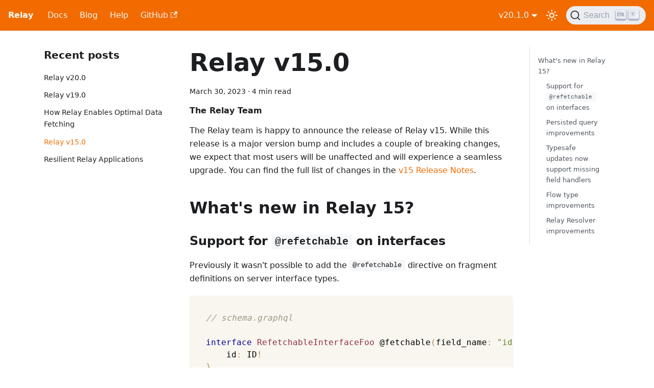

--- FILE ---
content_type: text/html; charset=utf-8
request_url: https://relay.dev/blog/2023/03/30/relay-15/
body_size: 7462
content:
<!doctype html>
<html lang="en" dir="ltr" class="blog-wrapper blog-post-page plugin-blog plugin-id-default" data-has-hydrated="false">
<head>
<meta charset="UTF-8">
<meta name="generator" content="Docusaurus v2.4.3">
<title data-rh="true">Relay v15.0 | Relay</title><meta data-rh="true" name="viewport" content="width=device-width,initial-scale=1"><meta data-rh="true" name="twitter:card" content="summary_large_image"><meta data-rh="true" property="og:image" content="https://relay.dev/img/relay.png"><meta data-rh="true" name="twitter:image" content="https://relay.dev/img/relay.png"><meta data-rh="true" property="og:url" content="https://relay.dev/blog/2023/03/30/relay-15/"><meta data-rh="true" name="docusaurus_locale" content="en"><meta data-rh="true" name="docusaurus_tag" content="default"><meta data-rh="true" name="docsearch:language" content="en"><meta data-rh="true" name="docsearch:docusaurus_tag" content="default"><meta data-rh="true" property="og:title" content="Relay v15.0 | Relay"><meta data-rh="true" name="description" content="The Relay team is happy to announce the release of Relay v15. While this release is a major version bump and includes a couple of breaking changes, we expect that most users will be unaffected and will experience a seamless upgrade. You can find the full list of changes in the v15 Release Notes."><meta data-rh="true" property="og:description" content="The Relay team is happy to announce the release of Relay v15. While this release is a major version bump and includes a couple of breaking changes, we expect that most users will be unaffected and will experience a seamless upgrade. You can find the full list of changes in the v15 Release Notes."><meta data-rh="true" property="og:type" content="article"><meta data-rh="true" property="article:published_time" content="2023-03-30T00:00:00.000Z"><link data-rh="true" rel="icon" href="/img/favicon.png"><link data-rh="true" rel="canonical" href="https://relay.dev/blog/2023/03/30/relay-15/"><link data-rh="true" rel="alternate" href="https://relay.dev/blog/2023/03/30/relay-15/" hreflang="en"><link data-rh="true" rel="alternate" href="https://relay.dev/blog/2023/03/30/relay-15/" hreflang="x-default"><link data-rh="true" rel="preconnect" href="https://UBPJPW35NS-dsn.algolia.net" crossorigin="anonymous"><link rel="alternate" type="application/rss+xml" href="/blog/rss.xml" title="Relay RSS Feed">
<link rel="alternate" type="application/atom+xml" href="/blog/atom.xml" title="Relay Atom Feed">

<link rel="preconnect" href="https://www.google-analytics.com">
<script>window.ga=window.ga||function(){(ga.q=ga.q||[]).push(arguments)},ga.l=+new Date,ga("create","G-DCSC7FDGL5","auto"),ga("send","pageview")</script>
<script async src="https://www.google-analytics.com/analytics.js"></script>
<link rel="preconnect" href="https://www.google-analytics.com">
<link rel="preconnect" href="https://www.googletagmanager.com">
<script async src="https://www.googletagmanager.com/gtag/js?id=G-DCSC7FDGL5"></script>
<script>function gtag(){dataLayer.push(arguments)}window.dataLayer=window.dataLayer||[],gtag("js",new Date),gtag("config","G-DCSC7FDGL5",{})</script>


<link rel="search" type="application/opensearchdescription+xml" title="Relay" href="/opensearch.xml"><link rel="stylesheet" href="/assets/css/styles.3fffda90.css">
<link rel="preload" href="/assets/js/runtime~main.489d96ee.js" as="script">
<link rel="preload" href="/assets/js/main.60a94e81.js" as="script">
</head>
<body class="navigation-with-keyboard">
<script>!function(){function t(t){document.documentElement.setAttribute("data-theme",t)}var e=function(){var t=null;try{t=new URLSearchParams(window.location.search).get("docusaurus-theme")}catch(t){}return t}()||function(){var t=null;try{t=localStorage.getItem("theme")}catch(t){}return t}();t(null!==e?e:"light")}()</script>

<div style="display: none; text-align: center; background-color: white; color: black;" id="internaldocs-banner"></div><div id="__docusaurus">
<div role="region" aria-label="Skip to main content"><a class="skipToContent_fXgn" href="#__docusaurus_skipToContent_fallback">Skip to main content</a></div><nav aria-label="Main" class="navbar navbar--fixed-top navbar--primary"><div class="navbar__inner"><div class="navbar__items"><button aria-label="Toggle navigation bar" aria-expanded="false" class="navbar__toggle clean-btn" type="button"><svg width="30" height="30" viewBox="0 0 30 30" aria-hidden="true"><path stroke="currentColor" stroke-linecap="round" stroke-miterlimit="10" stroke-width="2" d="M4 7h22M4 15h22M4 23h22"></path></svg></button><a class="navbar__brand" href="/"><b class="navbar__title text--truncate">Relay</b></a><a class="navbar__item navbar__link" href="/docs/">Docs</a><a aria-current="page" class="navbar__item navbar__link navbar__link--active" href="/blog/">Blog</a><a class="navbar__item navbar__link" href="/help/">Help</a><a href="https://github.com/facebook/relay" target="_blank" rel="noopener noreferrer" class="navbar__item navbar__link">GitHub<svg width="13.5" height="13.5" aria-hidden="true" viewBox="0 0 24 24" class="iconExternalLink_nPIU"><path fill="currentColor" d="M21 13v10h-21v-19h12v2h-10v15h17v-8h2zm3-12h-10.988l4.035 4-6.977 7.07 2.828 2.828 6.977-7.07 4.125 4.172v-11z"></path></svg></a></div><div class="navbar__items navbar__items--right"><div class="navbar__item dropdown dropdown--hoverable dropdown--right"><a class="navbar__link" aria-haspopup="true" aria-expanded="false" role="button" href="/docs/">v20.1.0</a><ul class="dropdown__menu"><li><a class="dropdown__link" href="/docs/next/">Next 🚧</a></li><li><a class="dropdown__link" href="/docs/">v20.1.0</a></li><li><a class="dropdown__link" href="/docs/v20.0.0/">v20.0.0</a></li><li><a class="dropdown__link" href="/docs/v19.0.0/">v19.0.0</a></li><li><a class="dropdown__link" href="/docs/v18.0.0/">v18.0.0</a></li><li><a class="dropdown__link" href="/docs/v17.0.0/">v17.0.0</a></li><li><a class="dropdown__link" href="/docs/v16.0.0/">v16.0.0</a></li><li><a class="dropdown__link" href="/docs/v15.0.0/">v15.0.0</a></li><li><a class="dropdown__link" href="/docs/v14.0.0/">v14.0.0</a></li><li><a class="dropdown__link" href="/docs/v13.0.0/">v13.0.0</a></li><li><a class="dropdown__link" href="/versions/">All versions</a></li></ul></div><div class="toggle_vylO colorModeToggle_DEke"><button class="clean-btn toggleButton_gllP toggleButtonDisabled_aARS" type="button" disabled="" title="Switch between dark and light mode (currently light mode)" aria-label="Switch between dark and light mode (currently light mode)" aria-live="polite"><svg viewBox="0 0 24 24" width="24" height="24" class="lightToggleIcon_pyhR"><path fill="currentColor" d="M12,9c1.65,0,3,1.35,3,3s-1.35,3-3,3s-3-1.35-3-3S10.35,9,12,9 M12,7c-2.76,0-5,2.24-5,5s2.24,5,5,5s5-2.24,5-5 S14.76,7,12,7L12,7z M2,13l2,0c0.55,0,1-0.45,1-1s-0.45-1-1-1l-2,0c-0.55,0-1,0.45-1,1S1.45,13,2,13z M20,13l2,0c0.55,0,1-0.45,1-1 s-0.45-1-1-1l-2,0c-0.55,0-1,0.45-1,1S19.45,13,20,13z M11,2v2c0,0.55,0.45,1,1,1s1-0.45,1-1V2c0-0.55-0.45-1-1-1S11,1.45,11,2z M11,20v2c0,0.55,0.45,1,1,1s1-0.45,1-1v-2c0-0.55-0.45-1-1-1C11.45,19,11,19.45,11,20z M5.99,4.58c-0.39-0.39-1.03-0.39-1.41,0 c-0.39,0.39-0.39,1.03,0,1.41l1.06,1.06c0.39,0.39,1.03,0.39,1.41,0s0.39-1.03,0-1.41L5.99,4.58z M18.36,16.95 c-0.39-0.39-1.03-0.39-1.41,0c-0.39,0.39-0.39,1.03,0,1.41l1.06,1.06c0.39,0.39,1.03,0.39,1.41,0c0.39-0.39,0.39-1.03,0-1.41 L18.36,16.95z M19.42,5.99c0.39-0.39,0.39-1.03,0-1.41c-0.39-0.39-1.03-0.39-1.41,0l-1.06,1.06c-0.39,0.39-0.39,1.03,0,1.41 s1.03,0.39,1.41,0L19.42,5.99z M7.05,18.36c0.39-0.39,0.39-1.03,0-1.41c-0.39-0.39-1.03-0.39-1.41,0l-1.06,1.06 c-0.39,0.39-0.39,1.03,0,1.41s1.03,0.39,1.41,0L7.05,18.36z"></path></svg><svg viewBox="0 0 24 24" width="24" height="24" class="darkToggleIcon_wfgR"><path fill="currentColor" d="M9.37,5.51C9.19,6.15,9.1,6.82,9.1,7.5c0,4.08,3.32,7.4,7.4,7.4c0.68,0,1.35-0.09,1.99-0.27C17.45,17.19,14.93,19,12,19 c-3.86,0-7-3.14-7-7C5,9.07,6.81,6.55,9.37,5.51z M12,3c-4.97,0-9,4.03-9,9s4.03,9,9,9s9-4.03,9-9c0-0.46-0.04-0.92-0.1-1.36 c-0.98,1.37-2.58,2.26-4.4,2.26c-2.98,0-5.4-2.42-5.4-5.4c0-1.81,0.89-3.42,2.26-4.4C12.92,3.04,12.46,3,12,3L12,3z"></path></svg></button></div><div class="searchBox_ZlJk"><button type="button" class="DocSearch DocSearch-Button" aria-label="Search"><span class="DocSearch-Button-Container"><svg width="20" height="20" class="DocSearch-Search-Icon" viewBox="0 0 20 20"><path d="M14.386 14.386l4.0877 4.0877-4.0877-4.0877c-2.9418 2.9419-7.7115 2.9419-10.6533 0-2.9419-2.9418-2.9419-7.7115 0-10.6533 2.9418-2.9419 7.7115-2.9419 10.6533 0 2.9419 2.9418 2.9419 7.7115 0 10.6533z" stroke="currentColor" fill="none" fill-rule="evenodd" stroke-linecap="round" stroke-linejoin="round"></path></svg><span class="DocSearch-Button-Placeholder">Search</span></span><span class="DocSearch-Button-Keys"></span></button></div></div></div><div role="presentation" class="navbar-sidebar__backdrop"></div></nav><div id="__docusaurus_skipToContent_fallback" class="main-wrapper mainWrapper_z2l0"><div class="container margin-vert--lg"><div class="row"><aside class="col col--3"><nav class="sidebar_re4s thin-scrollbar" aria-label="Blog recent posts navigation"><div class="sidebarItemTitle_pO2u margin-bottom--md">Recent posts</div><ul class="sidebarItemList_Yudw clean-list"><li class="sidebarItem__DBe"><a class="sidebarItemLink_mo7H" href="/blog/2025/06/13/relay-20/">Relay v20.0</a></li><li class="sidebarItem__DBe"><a class="sidebarItemLink_mo7H" href="/blog/2025/04/02/relay-19/">Relay v19.0</a></li><li class="sidebarItem__DBe"><a class="sidebarItemLink_mo7H" href="/blog/2023/10/24/how-relay-enables-optimal-data-fetching/">How Relay Enables Optimal Data Fetching</a></li><li class="sidebarItem__DBe"><a aria-current="page" class="sidebarItemLink_mo7H sidebarItemLinkActive_I1ZP" href="/blog/2023/03/30/relay-15/">Relay v15.0</a></li><li class="sidebarItem__DBe"><a class="sidebarItemLink_mo7H" href="/blog/2023/01/03/resilient-relay-apps/">Resilient Relay Applications</a></li></ul></nav></aside><main class="col col--7" itemscope="" itemtype="http://schema.org/Blog"><article itemprop="blogPost" itemscope="" itemtype="http://schema.org/BlogPosting"><meta itemprop="description" content="The Relay team is happy to announce the release of Relay v15. While this release is a major version bump and includes a couple of breaking changes, we expect that most users will be unaffected and will experience a seamless upgrade. You can find the full list of changes in the v15 Release Notes."><header><h1 class="title_f1Hy" itemprop="headline">Relay v15.0</h1><div class="container_mt6G margin-vert--md"><time datetime="2023-03-30T00:00:00.000Z" itemprop="datePublished">March 30, 2023</time> · <!-- -->4 min read</div><div class="margin-top--md margin-bottom--sm row"><div class="col col--6 authorCol_Hf19"><div class="avatar margin-bottom--sm"><div class="avatar__intro" itemprop="author" itemscope="" itemtype="https://schema.org/Person"><div class="avatar__name"><span itemprop="name">The Relay Team</span></div></div></div></div></div></header><div id="__blog-post-container" class="markdown" itemprop="articleBody"><p>The Relay team is happy to announce the release of Relay v15. While this release is a major version bump and includes a couple of breaking changes, we expect that most users will be unaffected and will experience a seamless upgrade. You can find the full list of changes in the <a href="https://github.com/facebook/relay/releases/tag/v15.0.0" target="_blank" rel="noopener noreferrer">v15 Release Notes</a>.</p><h2 class="anchor anchorWithStickyNavbar_LWe7" id="whats-new-in-relay-15">What&#x27;s new in Relay 15?<a href="#whats-new-in-relay-15" class="hash-link" aria-label="Direct link to What&#x27;s new in Relay 15?" title="Direct link to What&#x27;s new in Relay 15?">​</a></h2><h3 class="anchor anchorWithStickyNavbar_LWe7" id="support-for-refetchable-on-interfaces">Support for <code>@refetchable</code> on interfaces<a href="#support-for-refetchable-on-interfaces" class="hash-link" aria-label="Direct link to support-for-refetchable-on-interfaces" title="Direct link to support-for-refetchable-on-interfaces">​</a></h3><p>Previously it wasn&#x27;t possible to add the <code>@refetchable</code> directive on fragment definitions on server interface types.</p><div class="language-javascript codeBlockContainer_Ckt0 theme-code-block" style="--prism-color:black;--prism-background-color:#f6f8fa"><div class="codeBlockContent_biex"><pre tabindex="0" class="prism-code language-javascript codeBlock_bY9V thin-scrollbar"><code class="codeBlockLines_e6Vv"><span class="token-line" style="color:black"><span class="token comment" style="color:#999988;font-style:italic">// schema.graphql</span><span class="token plain"></span><br></span><span class="token-line" style="color:black"><span class="token plain" style="display:inline-block"></span><br></span><span class="token-line" style="color:black"><span class="token plain"></span><span class="token keyword" style="color:#00009f">interface</span><span class="token plain"> </span><span class="token class-name">RefetchableInterfaceFoo</span><span class="token plain"> @</span><span class="token function" style="color:black">fetchable</span><span class="token punctuation" style="color:#b58a5e">(</span><span class="token plain">field_name</span><span class="token operator" style="color:#b58a5e">:</span><span class="token plain"> </span><span class="token string" style="color:#65822b">&quot;id&quot;</span><span class="token punctuation" style="color:#b58a5e">)</span><span class="token plain"> </span><span class="token punctuation" style="color:#b58a5e">{</span><span class="token plain"></span><br></span><span class="token-line" style="color:black"><span class="token plain">    </span><span class="token literal-property property" style="color:black">id</span><span class="token operator" style="color:#b58a5e">:</span><span class="token plain"> </span><span class="token constant" style="color:black">ID</span><span class="token operator" style="color:#b58a5e">!</span><span class="token plain"></span><br></span><span class="token-line" style="color:black"><span class="token plain"></span><span class="token punctuation" style="color:#b58a5e">}</span><span class="token plain"></span><br></span><span class="token-line" style="color:black"><span class="token plain" style="display:inline-block"></span><br></span><span class="token-line" style="color:black"><span class="token plain">extend type </span><span class="token maybe-class-name">Query</span><span class="token plain"> </span><span class="token punctuation" style="color:#b58a5e">{</span><span class="token plain"></span><br></span><span class="token-line" style="color:black"><span class="token plain">  </span><span class="token function" style="color:black">fetch__RefetchableInterfaceFoo</span><span class="token punctuation" style="color:#b58a5e">(</span><span class="token plain">id</span><span class="token operator" style="color:#b58a5e">:</span><span class="token plain"> </span><span class="token constant" style="color:black">ID</span><span class="token operator" style="color:#b58a5e">!</span><span class="token punctuation" style="color:#b58a5e">)</span><span class="token operator" style="color:#b58a5e">:</span><span class="token plain"> </span><span class="token maybe-class-name">RefetchableInterfaceFoo</span><span class="token plain"></span><br></span><span class="token-line" style="color:black"><span class="token plain"></span><span class="token punctuation" style="color:#b58a5e">}</span><span class="token plain"></span><br></span><span class="token-line" style="color:black"><span class="token plain" style="display:inline-block"></span><br></span><span class="token-line" style="color:black"><span class="token plain"></span><span class="token comment" style="color:#999988;font-style:italic">// fragment</span><span class="token plain"></span><br></span><span class="token-line" style="color:black"><span class="token plain" style="display:inline-block"></span><br></span><span class="token-line" style="color:black"><span class="token plain">fragment </span><span class="token maybe-class-name">RefetchableFragmentFoo</span><span class="token plain"> on </span><span class="token maybe-class-name">RefetchableInterfaceFoo</span><span class="token plain"></span><br></span><span class="token-line" style="color:black"><span class="token plain">  @</span><span class="token function" style="color:black">refetchable</span><span class="token punctuation" style="color:#b58a5e">(</span><span class="token plain">queryName</span><span class="token operator" style="color:#b58a5e">:</span><span class="token plain"> </span><span class="token string" style="color:#65822b">&quot;RefetchableFragmentFooQuery&quot;</span><span class="token punctuation" style="color:#b58a5e">)</span><span class="token plain"> </span><span class="token punctuation" style="color:#b58a5e">{</span><span class="token plain"></span><br></span><span class="token-line" style="color:black"><span class="token plain">  id</span><br></span><span class="token-line" style="color:black"><span class="token plain"></span><span class="token punctuation" style="color:#b58a5e">}</span><br></span></code></pre><div class="buttonGroup__atx"><button type="button" aria-label="Copy code to clipboard" title="Copy" class="clean-btn"><span class="copyButtonIcons_eSgA" aria-hidden="true"><svg viewBox="0 0 24 24" class="copyButtonIcon_y97N"><path fill="currentColor" d="M19,21H8V7H19M19,5H8A2,2 0 0,0 6,7V21A2,2 0 0,0 8,23H19A2,2 0 0,0 21,21V7A2,2 0 0,0 19,5M16,1H4A2,2 0 0,0 2,3V17H4V3H16V1Z"></path></svg><svg viewBox="0 0 24 24" class="copyButtonSuccessIcon_LjdS"><path fill="currentColor" d="M21,7L9,19L3.5,13.5L4.91,12.09L9,16.17L19.59,5.59L21,7Z"></path></svg></span></button></div></div></div><h3 class="anchor anchorWithStickyNavbar_LWe7" id="persisted-query-improvements">Persisted query improvements<a href="#persisted-query-improvements" class="hash-link" aria-label="Direct link to Persisted query improvements" title="Direct link to Persisted query improvements">​</a></h3><p>If you use URL-based persisted queries, you can now specify custom headers to send with the request that persists the query. For example, this can be used to send auth headers to your query persistence URL endpoint.</p><div class="language-js codeBlockContainer_Ckt0 theme-code-block" style="--prism-color:black;--prism-background-color:#f6f8fa"><div class="codeBlockContent_biex"><pre tabindex="0" class="prism-code language-js codeBlock_bY9V thin-scrollbar"><code class="codeBlockLines_e6Vv"><span class="token-line" style="color:black"><span class="token literal-property property" style="color:black">persistConfig</span><span class="token operator" style="color:#b58a5e">:</span><span class="token plain"> </span><span class="token punctuation" style="color:#b58a5e">{</span><span class="token plain"></span><br></span><span class="token-line" style="color:black"><span class="token plain">  </span><span class="token literal-property property" style="color:black">url</span><span class="token operator" style="color:#b58a5e">:</span><span class="token plain"> </span><span class="token string" style="color:#65822b">&#x27;example.com/persist&#x27;</span><span class="token punctuation" style="color:#b58a5e">,</span><span class="token plain"></span><br></span><span class="token-line" style="color:black"><span class="token plain">  </span><span class="token literal-property property" style="color:black">headers</span><span class="token operator" style="color:#b58a5e">:</span><span class="token plain"> </span><span class="token punctuation" style="color:#b58a5e">{</span><span class="token plain"></span><br></span><span class="token-line" style="color:black"><span class="token plain">    </span><span class="token literal-property property" style="color:black">Authorization</span><span class="token operator" style="color:#b58a5e">:</span><span class="token plain"> </span><span class="token string" style="color:#65822b">&#x27;bearer TOKEN&#x27;</span><span class="token plain"></span><br></span><span class="token-line" style="color:black"><span class="token plain">  </span><span class="token punctuation" style="color:#b58a5e">}</span><span class="token plain"></span><br></span><span class="token-line" style="color:black"><span class="token plain"></span><span class="token punctuation" style="color:#b58a5e">}</span><br></span></code></pre><div class="buttonGroup__atx"><button type="button" aria-label="Copy code to clipboard" title="Copy" class="clean-btn"><span class="copyButtonIcons_eSgA" aria-hidden="true"><svg viewBox="0 0 24 24" class="copyButtonIcon_y97N"><path fill="currentColor" d="M19,21H8V7H19M19,5H8A2,2 0 0,0 6,7V21A2,2 0 0,0 8,23H19A2,2 0 0,0 21,21V7A2,2 0 0,0 19,5M16,1H4A2,2 0 0,0 2,3V17H4V3H16V1Z"></path></svg><svg viewBox="0 0 24 24" class="copyButtonSuccessIcon_LjdS"><path fill="currentColor" d="M21,7L9,19L3.5,13.5L4.91,12.09L9,16.17L19.59,5.59L21,7Z"></path></svg></span></button></div></div></div><p>For file-based persisted queries, we added a new feature flag, <code>compact_query_text</code>, that removes all whitespace from the persisted query text. This can make the file more than 60% smaller. This new feature flag can be enabled within your Relay config file.</p><div class="language-js codeBlockContainer_Ckt0 theme-code-block" style="--prism-color:black;--prism-background-color:#f6f8fa"><div class="codeBlockContent_biex"><pre tabindex="0" class="prism-code language-js codeBlock_bY9V thin-scrollbar"><code class="codeBlockLines_e6Vv"><span class="token-line" style="color:black"><span class="token literal-property property" style="color:black">persistConfig</span><span class="token operator" style="color:#b58a5e">:</span><span class="token plain"> </span><span class="token punctuation" style="color:#b58a5e">{</span><span class="token plain"></span><br></span><span class="token-line" style="color:black"><span class="token plain">  </span><span class="token literal-property property" style="color:black">file</span><span class="token operator" style="color:#b58a5e">:</span><span class="token plain"> </span><span class="token string" style="color:#65822b">&#x27;path/to/file.json&#x27;</span><span class="token punctuation" style="color:#b58a5e">,</span><span class="token plain"></span><br></span><span class="token-line" style="color:black"><span class="token plain">  </span><span class="token literal-property property" style="color:black">algorithm</span><span class="token operator" style="color:#b58a5e">:</span><span class="token plain"> </span><span class="token string" style="color:#65822b">&#x27;SHA256&#x27;</span><span class="token plain"></span><br></span><span class="token-line" style="color:black"><span class="token plain"></span><span class="token punctuation" style="color:#b58a5e">}</span><span class="token punctuation" style="color:#b58a5e">,</span><span class="token plain"></span><br></span><span class="token-line" style="color:black"><span class="token plain"></span><span class="token literal-property property" style="color:black">featureFlags</span><span class="token operator" style="color:#b58a5e">:</span><span class="token plain"> </span><span class="token punctuation" style="color:#b58a5e">{</span><span class="token plain"></span><br></span><span class="token-line" style="color:black"><span class="token plain">  </span><span class="token literal-property property" style="color:black">compact_query_text</span><span class="token operator" style="color:#b58a5e">:</span><span class="token plain"> </span><span class="token boolean" style="color:black">true</span><span class="token plain"></span><br></span><span class="token-line" style="color:black"><span class="token plain"></span><span class="token punctuation" style="color:#b58a5e">}</span><br></span></code></pre><div class="buttonGroup__atx"><button type="button" aria-label="Copy code to clipboard" title="Copy" class="clean-btn"><span class="copyButtonIcons_eSgA" aria-hidden="true"><svg viewBox="0 0 24 24" class="copyButtonIcon_y97N"><path fill="currentColor" d="M19,21H8V7H19M19,5H8A2,2 0 0,0 6,7V21A2,2 0 0,0 8,23H19A2,2 0 0,0 21,21V7A2,2 0 0,0 19,5M16,1H4A2,2 0 0,0 2,3V17H4V3H16V1Z"></path></svg><svg viewBox="0 0 24 24" class="copyButtonSuccessIcon_LjdS"><path fill="currentColor" d="M21,7L9,19L3.5,13.5L4.91,12.09L9,16.17L19.59,5.59L21,7Z"></path></svg></span></button></div></div></div><h3 class="anchor anchorWithStickyNavbar_LWe7" id="typesafe-updates-now-support-missing-field-handlers">Typesafe updates now support missing field handlers<a href="#typesafe-updates-now-support-missing-field-handlers" class="hash-link" aria-label="Direct link to Typesafe updates now support missing field handlers" title="Direct link to Typesafe updates now support missing field handlers">​</a></h3><p>Typesafe updaters now support missing field handlers. Previously, if you selected <code>node(id: 4) { ... on User { name, __typename } }</code> in a typesafe updater, but that user was fetched in a different way (e.g. with <code>best_friend { name }</code>), you would not be able to access and mutate that user using the typesafe updater.</p><p>In this release, we add support for missing field handlers in typesafe updaters, meaning that if a missing field handler is set up for node (as in <a href="https://relay.dev/docs/next/guided-tour/reusing-cached-data/filling-in-missing-data/#internaldocs-banner" target="_blank" rel="noopener noreferrer">this example</a>), you will be able to update the user&#x27;s name with this missing field handler.</p><p>In order to support this, the signature of <a href="https://relay.dev/docs/guided-tour/reusing-cached-data/filling-in-missing-data" target="_blank" rel="noopener noreferrer">missing field handlers</a> has been changed. The <code>record</code> argument to the handler used to receive a <code>Record</code> type (which is an untyped grab-bag of data). It now receives a <code>ReadOnlyRecordProxy</code>. Furthermore, the field argument of type <code>NormalizationLinkedField</code> is now <code>CommonLinkedField</code>, which is a type containing the properties found in both <code>ReaderLinkedField</code> and <code>NormalizationLinkedField</code>.</p><h3 class="anchor anchorWithStickyNavbar_LWe7" id="flow-type-improvements">Flow type improvements<a href="#flow-type-improvements" class="hash-link" aria-label="Direct link to Flow type improvements" title="Direct link to Flow type improvements">​</a></h3><p>Flow users will now get types inferred from <code>graphql</code> literals with more Relay APIs. No longer do Flow users need to explicitly type the return value of the <code>usePreloadedQuery</code>, <code>useQueryLoader</code>, <code>useRefetchableFragment</code>, <code>usePaginationFragment</code>, and <code>useBlockingPaginationFragment</code> API methods.</p><h3 class="anchor anchorWithStickyNavbar_LWe7" id="relay-resolver-improvements">Relay Resolver improvements<a href="#relay-resolver-improvements" class="hash-link" aria-label="Direct link to Relay Resolver improvements" title="Direct link to Relay Resolver improvements">​</a></h3><p>A significant portion of our development effort since our last release has gone into improving <a href="https://relay.dev/api-reference/relay-resolvers/introduction/" target="_blank" rel="noopener noreferrer">Relay Resolvers</a> (a mechanism for exposing derived data in the graph). It is worth noting that Relay Resolvers are still experimental and API changes might occur in the future.</p><h4 class="anchor anchorWithStickyNavbar_LWe7" id="terser-docblock-tags">Terser docblock tags<a href="#terser-docblock-tags" class="hash-link" aria-label="Direct link to Terser docblock tags" title="Direct link to Terser docblock tags">​</a></h4><p>The annotation for Relay Resolver functions has been simplified. In many scenarios you can now use the <code>ParentType.field_name: ReturnType</code> syntax to define what new field your Relay Resolver exposes.</p><p>Before:</p><div class="language-js codeBlockContainer_Ckt0 theme-code-block" style="--prism-color:black;--prism-background-color:#f6f8fa"><div class="codeBlockContent_biex"><pre tabindex="0" class="prism-code language-js codeBlock_bY9V thin-scrollbar"><code class="codeBlockLines_e6Vv"><span class="token-line" style="color:black"><span class="token comment" style="color:#999988;font-style:italic">/**</span><br></span><span class="token-line" style="color:black"><span class="token comment" style="color:#999988;font-style:italic"> * @RelayResolver</span><br></span><span class="token-line" style="color:black"><span class="token comment" style="color:#999988;font-style:italic"> * @onType User</span><br></span><span class="token-line" style="color:black"><span class="token comment" style="color:#999988;font-style:italic"> * @fieldName favorite_page</span><br></span><span class="token-line" style="color:black"><span class="token comment" style="color:#999988;font-style:italic"> * @rootFragment myRootFragment</span><br></span><span class="token-line" style="color:black"><span class="token comment" style="color:#999988;font-style:italic"> */</span><br></span></code></pre><div class="buttonGroup__atx"><button type="button" aria-label="Copy code to clipboard" title="Copy" class="clean-btn"><span class="copyButtonIcons_eSgA" aria-hidden="true"><svg viewBox="0 0 24 24" class="copyButtonIcon_y97N"><path fill="currentColor" d="M19,21H8V7H19M19,5H8A2,2 0 0,0 6,7V21A2,2 0 0,0 8,23H19A2,2 0 0,0 21,21V7A2,2 0 0,0 19,5M16,1H4A2,2 0 0,0 2,3V17H4V3H16V1Z"></path></svg><svg viewBox="0 0 24 24" class="copyButtonSuccessIcon_LjdS"><path fill="currentColor" d="M21,7L9,19L3.5,13.5L4.91,12.09L9,16.17L19.59,5.59L21,7Z"></path></svg></span></button></div></div></div><p>After:</p><div class="language-js codeBlockContainer_Ckt0 theme-code-block" style="--prism-color:black;--prism-background-color:#f6f8fa"><div class="codeBlockContent_biex"><pre tabindex="0" class="prism-code language-js codeBlock_bY9V thin-scrollbar"><code class="codeBlockLines_e6Vv"><span class="token-line" style="color:black"><span class="token comment" style="color:#999988;font-style:italic">/**</span><br></span><span class="token-line" style="color:black"><span class="token comment" style="color:#999988;font-style:italic"> * @RelayResolver User.favorite_page: Page</span><br></span><span class="token-line" style="color:black"><span class="token comment" style="color:#999988;font-style:italic"> * @rootFragment myRootFragment</span><br></span><span class="token-line" style="color:black"><span class="token comment" style="color:#999988;font-style:italic"> */</span><br></span></code></pre><div class="buttonGroup__atx"><button type="button" aria-label="Copy code to clipboard" title="Copy" class="clean-btn"><span class="copyButtonIcons_eSgA" aria-hidden="true"><svg viewBox="0 0 24 24" class="copyButtonIcon_y97N"><path fill="currentColor" d="M19,21H8V7H19M19,5H8A2,2 0 0,0 6,7V21A2,2 0 0,0 8,23H19A2,2 0 0,0 21,21V7A2,2 0 0,0 19,5M16,1H4A2,2 0 0,0 2,3V17H4V3H16V1Z"></path></svg><svg viewBox="0 0 24 24" class="copyButtonSuccessIcon_LjdS"><path fill="currentColor" d="M21,7L9,19L3.5,13.5L4.91,12.09L9,16.17L19.59,5.59L21,7Z"></path></svg></span></button></div></div></div><p>In the above example, the <code>Page</code> type is a schema type. If your Relay Resolver doesn&#x27;t return a schema type, you can use fixed <code>RelayResolverValue</code> value as your return type</p><div class="language-js codeBlockContainer_Ckt0 theme-code-block" style="--prism-color:black;--prism-background-color:#f6f8fa"><div class="codeBlockContent_biex"><pre tabindex="0" class="prism-code language-js codeBlock_bY9V thin-scrollbar"><code class="codeBlockLines_e6Vv"><span class="token-line" style="color:black"><span class="token comment" style="color:#999988;font-style:italic">/**</span><br></span><span class="token-line" style="color:black"><span class="token comment" style="color:#999988;font-style:italic"> * @RelayResolver User.best_friend: RelayResolverValue</span><br></span><span class="token-line" style="color:black"><span class="token comment" style="color:#999988;font-style:italic"> * @rootFragment myRootFragment</span><br></span><span class="token-line" style="color:black"><span class="token comment" style="color:#999988;font-style:italic"> */</span><br></span></code></pre><div class="buttonGroup__atx"><button type="button" aria-label="Copy code to clipboard" title="Copy" class="clean-btn"><span class="copyButtonIcons_eSgA" aria-hidden="true"><svg viewBox="0 0 24 24" class="copyButtonIcon_y97N"><path fill="currentColor" d="M19,21H8V7H19M19,5H8A2,2 0 0,0 6,7V21A2,2 0 0,0 8,23H19A2,2 0 0,0 21,21V7A2,2 0 0,0 19,5M16,1H4A2,2 0 0,0 2,3V17H4V3H16V1Z"></path></svg><svg viewBox="0 0 24 24" class="copyButtonSuccessIcon_LjdS"><path fill="currentColor" d="M21,7L9,19L3.5,13.5L4.91,12.09L9,16.17L19.59,5.59L21,7Z"></path></svg></span></button></div></div></div><h4 class="anchor anchorWithStickyNavbar_LWe7" id="define-multiple-resolvers-per-file">Define multiple resolvers per file<a href="#define-multiple-resolvers-per-file" class="hash-link" aria-label="Direct link to Define multiple resolvers per file" title="Direct link to Define multiple resolvers per file">​</a></h4><p>Prior to this release we only allowed a single Relay Resolver per file and required the Relay Resolver function to be the default export. In Relay 15 you&#x27;re now able to define multiple Relay Resolvers per file and use named exports.</p><div class="language-js codeBlockContainer_Ckt0 theme-code-block" style="--prism-color:black;--prism-background-color:#f6f8fa"><div class="codeBlockContent_biex"><pre tabindex="0" class="prism-code language-js codeBlock_bY9V thin-scrollbar"><code class="codeBlockLines_e6Vv"><span class="token-line" style="color:black"><span class="token comment" style="color:#999988;font-style:italic">/**</span><br></span><span class="token-line" style="color:black"><span class="token comment" style="color:#999988;font-style:italic"> * @RelayResolver User.favorite_page: Page</span><br></span><span class="token-line" style="color:black"><span class="token comment" style="color:#999988;font-style:italic"> * @rootFragment favoritePageFragment</span><br></span><span class="token-line" style="color:black"><span class="token comment" style="color:#999988;font-style:italic"> */</span><span class="token plain"></span><br></span><span class="token-line" style="color:black"><span class="token plain"></span><span class="token keyword" style="color:#00009f">function</span><span class="token plain"> </span><span class="token function" style="color:black">usersFavoritePage</span><span class="token punctuation" style="color:#b58a5e">(</span><span class="token punctuation" style="color:#b58a5e">)</span><span class="token punctuation" style="color:#b58a5e">{</span><span class="token plain"></span><br></span><span class="token-line" style="color:black"><span class="token plain">  </span><span class="token spread operator" style="color:#b58a5e">...</span><span class="token plain"></span><br></span><span class="token-line" style="color:black"><span class="token plain"></span><span class="token punctuation" style="color:#b58a5e">}</span><span class="token plain"></span><br></span><span class="token-line" style="color:black"><span class="token plain" style="display:inline-block"></span><br></span><span class="token-line" style="color:black"><span class="token plain"></span><span class="token comment" style="color:#999988;font-style:italic">/**</span><br></span><span class="token-line" style="color:black"><span class="token comment" style="color:#999988;font-style:italic"> * @RelayResolver User.best_friend: RelayResolverValue</span><br></span><span class="token-line" style="color:black"><span class="token comment" style="color:#999988;font-style:italic"> * @rootFragment bestFriendFragment</span><br></span><span class="token-line" style="color:black"><span class="token comment" style="color:#999988;font-style:italic"> */</span><span class="token plain"></span><br></span><span class="token-line" style="color:black"><span class="token plain"></span><span class="token keyword" style="color:#00009f">function</span><span class="token plain"> </span><span class="token function" style="color:black">usersBestFriend</span><span class="token punctuation" style="color:#b58a5e">(</span><span class="token punctuation" style="color:#b58a5e">)</span><span class="token punctuation" style="color:#b58a5e">{</span><span class="token plain"></span><br></span><span class="token-line" style="color:black"><span class="token plain">  </span><span class="token spread operator" style="color:#b58a5e">...</span><span class="token plain"></span><br></span><span class="token-line" style="color:black"><span class="token plain"></span><span class="token punctuation" style="color:#b58a5e">}</span><span class="token plain"></span><br></span><span class="token-line" style="color:black"><span class="token plain" style="display:inline-block"></span><br></span><span class="token-line" style="color:black"><span class="token plain">module</span><span class="token punctuation" style="color:#b58a5e">.</span><span class="token property-access">exports</span><span class="token plain"> </span><span class="token operator" style="color:#b58a5e">=</span><span class="token plain"> </span><span class="token punctuation" style="color:#b58a5e">{</span><span class="token plain"></span><br></span><span class="token-line" style="color:black"><span class="token plain">  usersFavoritePage</span><span class="token punctuation" style="color:#b58a5e">,</span><span class="token plain"></span><br></span><span class="token-line" style="color:black"><span class="token plain">  usersBestFriend</span><br></span><span class="token-line" style="color:black"><span class="token plain"></span><span class="token punctuation" style="color:#b58a5e">}</span><br></span></code></pre><div class="buttonGroup__atx"><button type="button" aria-label="Copy code to clipboard" title="Copy" class="clean-btn"><span class="copyButtonIcons_eSgA" aria-hidden="true"><svg viewBox="0 0 24 24" class="copyButtonIcon_y97N"><path fill="currentColor" d="M19,21H8V7H19M19,5H8A2,2 0 0,0 6,7V21A2,2 0 0,0 8,23H19A2,2 0 0,0 21,21V7A2,2 0 0,0 19,5M16,1H4A2,2 0 0,0 2,3V17H4V3H16V1Z"></path></svg><svg viewBox="0 0 24 24" class="copyButtonSuccessIcon_LjdS"><path fill="currentColor" d="M21,7L9,19L3.5,13.5L4.91,12.09L9,16.17L19.59,5.59L21,7Z"></path></svg></span></button></div></div></div><p>Happy Querying!</p></div></article><nav class="pagination-nav docusaurus-mt-lg" aria-label="Blog post page navigation"><a class="pagination-nav__link pagination-nav__link--prev" href="/blog/2023/10/24/how-relay-enables-optimal-data-fetching/"><div class="pagination-nav__sublabel">Newer Post</div><div class="pagination-nav__label">How Relay Enables Optimal Data Fetching</div></a><a class="pagination-nav__link pagination-nav__link--next" href="/blog/2023/01/03/resilient-relay-apps/"><div class="pagination-nav__sublabel">Older Post</div><div class="pagination-nav__label">Resilient Relay Applications</div></a></nav></main><div class="col col--2"><div class="tableOfContents_bqdL thin-scrollbar"><ul class="table-of-contents table-of-contents__left-border"><li><a href="#whats-new-in-relay-15" class="table-of-contents__link toc-highlight">What&#39;s new in Relay 15?</a><ul><li><a href="#support-for-refetchable-on-interfaces" class="table-of-contents__link toc-highlight">Support for <code>@refetchable</code> on interfaces</a></li><li><a href="#persisted-query-improvements" class="table-of-contents__link toc-highlight">Persisted query improvements</a></li><li><a href="#typesafe-updates-now-support-missing-field-handlers" class="table-of-contents__link toc-highlight">Typesafe updates now support missing field handlers</a></li><li><a href="#flow-type-improvements" class="table-of-contents__link toc-highlight">Flow type improvements</a></li><li><a href="#relay-resolver-improvements" class="table-of-contents__link toc-highlight">Relay Resolver improvements</a></li></ul></li></ul></div></div></div></div></div><footer class="footer"><div class="container container-fluid"><div class="row footer__links"><div class="col footer__col"><div class="footer__title">Docs</div><ul class="footer__items clean-list"><li class="footer__item"><a class="footer__link-item" target="_self" href="/docs/">Introduction</a></li></ul></div><div class="col footer__col"><div class="footer__title">Community</div><ul class="footer__items clean-list"><li class="footer__item"><a class="footer__link-item" target="_self" href="/users/">User Showcase</a></li></ul></div><div class="col footer__col"><div class="footer__title">Legal</div><ul class="footer__items clean-list"><li class="footer__item"><a href="https://opensource.facebook.com/legal/privacy/" target="_blank" rel="noopener noreferrer" class="footer__link-item">Privacy<svg width="13.5" height="13.5" aria-hidden="true" viewBox="0 0 24 24" class="iconExternalLink_nPIU"><path fill="currentColor" d="M21 13v10h-21v-19h12v2h-10v15h17v-8h2zm3-12h-10.988l4.035 4-6.977 7.07 2.828 2.828 6.977-7.07 4.125 4.172v-11z"></path></svg></a></li><li class="footer__item"><a href="https://opensource.facebook.com/legal/terms/" target="_blank" rel="noopener noreferrer" class="footer__link-item">Terms<svg width="13.5" height="13.5" aria-hidden="true" viewBox="0 0 24 24" class="iconExternalLink_nPIU"><path fill="currentColor" d="M21 13v10h-21v-19h12v2h-10v15h17v-8h2zm3-12h-10.988l4.035 4-6.977 7.07 2.828 2.828 6.977-7.07 4.125 4.172v-11z"></path></svg></a></li><li class="footer__item"><a href="https://opensource.facebook.com/legal/data-policy/" target="_blank" rel="noopener noreferrer" class="footer__link-item">Data Policy<svg width="13.5" height="13.5" aria-hidden="true" viewBox="0 0 24 24" class="iconExternalLink_nPIU"><path fill="currentColor" d="M21 13v10h-21v-19h12v2h-10v15h17v-8h2zm3-12h-10.988l4.035 4-6.977 7.07 2.828 2.828 6.977-7.07 4.125 4.172v-11z"></path></svg></a></li><li class="footer__item"><a href="https://opensource.facebook.com/legal/cookie-policy/" target="_blank" rel="noopener noreferrer" class="footer__link-item">Cookie Policy<svg width="13.5" height="13.5" aria-hidden="true" viewBox="0 0 24 24" class="iconExternalLink_nPIU"><path fill="currentColor" d="M21 13v10h-21v-19h12v2h-10v15h17v-8h2zm3-12h-10.988l4.035 4-6.977 7.07 2.828 2.828 6.977-7.07 4.125 4.172v-11z"></path></svg></a></li></ul></div></div><div class="footer__bottom text--center"><div class="margin-bottom--sm"><img src="/img/relay.svg" class="themedImage_ToTc themedImage--light_HNdA footer__logo"><img src="/img/relay.svg" class="themedImage_ToTc themedImage--dark_i4oU footer__logo"></div><div class="footer__copyright">Copyright © 2025 Meta Platforms, Inc. Built with Docusaurus.</div></div></div></footer></div>
<script src="/assets/js/runtime~main.489d96ee.js"></script>
<script src="/assets/js/main.60a94e81.js"></script>
<script defer src="https://static.cloudflareinsights.com/beacon.min.js/vcd15cbe7772f49c399c6a5babf22c1241717689176015" integrity="sha512-ZpsOmlRQV6y907TI0dKBHq9Md29nnaEIPlkf84rnaERnq6zvWvPUqr2ft8M1aS28oN72PdrCzSjY4U6VaAw1EQ==" data-cf-beacon='{"version":"2024.11.0","token":"cc8fa7cf618946a5a185f984b8461db8","r":1,"server_timing":{"name":{"cfCacheStatus":true,"cfEdge":true,"cfExtPri":true,"cfL4":true,"cfOrigin":true,"cfSpeedBrain":true},"location_startswith":null}}' crossorigin="anonymous"></script>
</body>
</html>

--- FILE ---
content_type: application/javascript; charset=utf-8
request_url: https://relay.dev/assets/js/runtime~main.489d96ee.js
body_size: 34580
content:
(()=>{"use strict";var f,c,a,e,b={},d={};function r(f){var c=d[f];if(void 0!==c)return c.exports;var a=d[f]={id:f,loaded:!1,exports:{}};return b[f].call(a.exports,a,a.exports,r),a.loaded=!0,a.exports}r.m=b,r.c=d,r.amdO={},f=[],r.O=(c,a,e,b)=>{if(!a){var d=1/0;for(i=0;i<f.length;i++){for(var[a,e,b]=f[i],t=!0,o=0;o<a.length;o++)(!1&b||d>=b)&&Object.keys(r.O).every((f=>r.O[f](a[o])))?a.splice(o--,1):(t=!1,b<d&&(d=b));if(t){f.splice(i--,1);var n=e();void 0!==n&&(c=n)}}return c}b=b||0;for(var i=f.length;i>0&&f[i-1][2]>b;i--)f[i]=f[i-1];f[i]=[a,e,b]},r.n=f=>{var c=f&&f.__esModule?()=>f.default:()=>f;return r.d(c,{a:c}),c},a=Object.getPrototypeOf?f=>Object.getPrototypeOf(f):f=>f.__proto__,r.t=function(f,e){if(1&e&&(f=this(f)),8&e)return f;if("object"==typeof f&&f){if(4&e&&f.__esModule)return f;if(16&e&&"function"==typeof f.then)return f}var b=Object.create(null);r.r(b);var d={};c=c||[null,a({}),a([]),a(a)];for(var t=2&e&&f;"object"==typeof t&&!~c.indexOf(t);t=a(t))Object.getOwnPropertyNames(t).forEach((c=>d[c]=()=>f[c]));return d.default=()=>f,r.d(b,d),b},r.d=(f,c)=>{for(var a in c)r.o(c,a)&&!r.o(f,a)&&Object.defineProperty(f,a,{enumerable:!0,get:c[a]})},r.f={},r.e=f=>Promise.all(Object.keys(r.f).reduce(((c,a)=>(r.f[a](f,c),c)),[])),r.u=f=>"assets/js/"+({266:"dace2de1",335:"25430d76",379:"ec09cab7",451:"403daddd",550:"4efe5ddf",615:"0acc02b2",641:"afbfbd06",650:"aec2b1ec",671:"8b33fd70",757:"c4dd6ded",890:"a634c583",956:"09fedc21",1223:"54076ae4",1253:"0b7df530",1305:"ee2bac82",1358:"87814b39",1484:"16a1efb7",1574:"1e42d22b",1698:"40114e0f",1703:"0936da4d",1850:"2941a756",1990:"95027d5b",2009:"d871ef27",2144:"8882a6a1",2148:"7fdf8d84",2180:"007650ec",2338:"2e021607",2340:"d023da2a",2639:"187db5ad",2955:"4f72033a",2965:"ddf5533b",2968:"bc4197e7",2991:"f39d9709",2992:"12b04751",3027:"0a70172a",3042:"18b93cb3",3145:"348a0b7e",3257:"e6eeb13b",3333:"f372e92d",3417:"22859028",3524:"acdc09a1",3589:"cd70d2f4",3698:"cc672e94",3950:"65d4ca42",3961:"c3936cd9",4066:"733b8de4",4232:"bd4f2496",4263:"3c9a3219",4344:"5b3475fa",4531:"12b5a0fc",4620:"bbc87078",4682:"55761c4a",4726:"6232821c",4743:"55bf5af5",4751:"04af8061",4813:"faa58fe3",4911:"7d980933",5104:"2c7a230a",5140:"adef1d0e",5227:"f0bf20b8",5257:"de65cc2c",5281:"3ad2990c",5338:"4f598cf5",5339:"2c2fca25",5375:"6a9d5b78",5429:"2431b64c",5611:"d22705dc",5621:"fda14dc0",5796:"cac1bca4",5872:"8285cfc7",5916:"a3ed6fe2",5995:"7a14ca5e",6080:"9b5ac16d",6117:"40257f7c",6164:"5b1a8d6c",6272:"cf22409d",6348:"e438114e",6464:"70ddf7a0",6521:"3db1d1c6",6550:"441c6af7",6558:"187d958d",6583:"e9e0fb18",6587:"95f440a5",6661:"e19f7d24",6707:"8d75166b",6745:"7b63785c",6772:"53105f0a",6796:"6b393472",6979:"3ae0dacb",7025:"623553bf",7026:"0cfaabc3",7093:"0c4ea00e",7120:"c3081ced",7166:"af1a6c2c",7189:"97218e22",7205:"ea116400",7286:"94b456c2",7320:"afc92e42",7327:"c6bd781c",7352:"420fc5d8",7512:"24c12d3e",7515:"61127608",7519:"664c5043",7661:"88a7ff7c",7690:"b308fe08",7695:"0d963ba4",7775:"2ccba4b9",7820:"8fd320a4",7835:"f14ab597",7934:"c407fc68",7967:"a2030faa",7994:"53558fa2",8235:"cff2d0d6",8316:"c6ca60a4",8355:"0f3f22ac",8439:"3b8b2367",8532:"164b3a5e",8599:"fb4e0e27",8619:"76b00989",8710:"2235405f",8758:"ab7fedb5",8783:"9de0877c",8881:"a2c7ead7",8925:"3b535907",9002:"bc667f9b",9114:"053d1bdc",9154:"98e324ce",9196:"8ea19022",9232:"0b7f6e90",9284:"50354a12",9322:"7c769534",9371:"19f842d2",9421:"5786a716",9434:"e4fd150a",9439:"0a97337f",9491:"80e68a78",9706:"d8d27ac0",9709:"5e601e7c",9781:"355ce451",9797:"494d9129",9804:"58b12797",9808:"0c164eab",9837:"61e42df7",9847:"b208c892",10001:"2eccf717",10062:"d3d2c792",10094:"d4180e2a",10407:"8fb64de4",10433:"72afe229",10495:"39ea9587",10719:"bc6f9c15",10770:"e74dbc55",10794:"09d234e5",10859:"e3bffb07",10924:"41e72ecb",10954:"1c3821c3",10998:"3aec13a6",11004:"9543ac19",11121:"7dc833a9",11184:"cde0f7ef",11234:"4bce4bee",11339:"9ea63197",11382:"e5083ddc",11408:"2c9bb6e0",11435:"7bc40b7f",11477:"b2f554cd",11547:"82ceb71f",11618:"67eaaf40",11673:"e2429c91",11713:"a7023ddc",11744:"371e922f",11764:"62a7b27f",11892:"b0ec4c32",11894:"6ab450c5",11929:"92091920",12065:"46991b62",12255:"d9577a9e",12364:"27ad7c40",12374:"87f54c1a",12459:"d989c0cc",12482:"7237282f",12523:"16940c85",12525:"d7589658",12669:"1cf0a408",12678:"a78ce0f1",12697:"fe7f2a34",12756:"3aceea50",12824:"dc46463e",12834:"8326371c",12865:"2816909b",13019:"ba836b53",13136:"63eeb7db",13183:"3a0fb56d",13192:"eba370f1",13238:"ac1ec92d",13251:"25c0f931",13389:"f4dd3ebf",13660:"5cf8bb68",13668:"00f73cb0",13784:"b1cd889d",13833:"9bf237f3",13850:"0ad21c12",14168:"3b516067",14190:"2bc95877",14213:"9bbf0108",14264:"2a052e8d",14647:"dca2acf6",14680:"0115e611",14683:"9e673ec1",14795:"19fa8362",14832:"1f80117a",14917:"24fc0e89",15e3:"29aee70e",15017:"8fea93d1",15095:"e04fd49a",15163:"44b41ebf",15178:"0177b16c",15282:"eb4bc870",15368:"529baf06",15382:"71be87b4",15429:"f256995e",15474:"0bc1f20f",15580:"d457af08",15605:"7276980d",15625:"6313d80f",15850:"d41c0f40",15876:"b582bb11",15911:"4d5badb4",16099:"16ac14c3",16226:"2f13a080",16410:"0e402aaa",16458:"d8cf9fbd",16513:"6db17b42",16517:"c5fca429",16561:"152130fb",16637:"bdfb0628",16654:"bcb127ac",16661:"058c1d34",16698:"29b5297d",16731:"d9a01daa",16873:"289d3c54",16876:"4d88bcee",17104:"f55c3d46",17105:"4fb83f28",17114:"572a040b",17143:"f32d7232",17157:"fe531a7c",17185:"8f070a9d",17424:"5d43579d",17440:"0bfe9422",17573:"d7f3fdd8",17652:"537b1b4f",17682:"1017c29e",17825:"85397831",17894:"034fb1db",17911:"8b28d247",18121:"71916b1d",18127:"495ce8f4",18168:"b70914c0",18190:"976abd84",18241:"3d5db317",18311:"020c02b6",18454:"84e1b504",18483:"0f217bb0",18633:"ffba758f",18668:"c41e7e26",18745:"7d1c41a0",18810:"18ff5a81",18958:"2cca2c60",19443:"38e29050",19488:"3a1e1f4a",19680:"2453055a",19741:"bb7f0164",19742:"efb0128d",19965:"19f19d2e",20025:"9f012987",20074:"2f17082f",20077:"8076b4f6",20169:"a1557a83",20175:"8daf0143",20212:"af5582a1",20285:"31c39c23",20374:"58c0a69a",20664:"b542f4f6",20792:"7eab70d9",20828:"19bdc22f",20937:"1dc7412d",21169:"95de8b41",21173:"35bfd98d",21327:"19e54370",21465:"a0849d7a",21539:"4e6784cc",21552:"00b191c8",21557:"0215f0cb",21672:"5a27904a",21700:"e02c0c12",21723:"d1e40ee7",21773:"648ebc21",21834:"faa747cb",21863:"135dd8a6",21871:"049248e0",22041:"65ec7af9",22160:"894a9ee8",22217:"05c0ab03",22381:"0ba946e1",22452:"b9e688db",22503:"c741282b",22735:"03c82ed5",22755:"c05efdc3",22794:"d38ca4c5",22864:"66154632",22906:"a6d77147",22970:"abe820c8",23010:"51032439",23044:"a534eacf",23097:"350ac5f0",23272:"5f7e85b9",23289:"3497ecc8",23309:"ae1f9a78",23329:"8ba36a06",23335:"37d0327d",23489:"39dc41c7",23616:"004c003c",23629:"c79c6d05",23711:"56a5759a",23738:"101997d5",23746:"8802a902",23833:"4793af08",23967:"54e3ee46",23998:"57de369a",24234:"f4ec8e8b",24270:"bac10445",24355:"ca3d306f",24383:"436cdb9e",24431:"1c67b52d",24687:"4678bcb1",24729:"0d55dc6e",24782:"2ca99c3d",24806:"95ac7d64",25033:"c5935c3e",25038:"553e16db",25162:"6c40b587",25169:"b2ec1db0",25683:"6c286649",25736:"059f8404",25776:"88efecf0",25781:"73e0c6a7",25811:"2ccf9903",25896:"a2eff5f0",25962:"fc2e6047",26129:"f87f57c5",26442:"2d488160",26522:"9036650e",26688:"3f0aef3a",26822:"f678ba2a",26919:"a5da66ee",27035:"967e341a",27037:"562b318c",27103:"f3732d81",27283:"9c05945e",27424:"627309a1",27597:"97f194bc",27603:"a525b8c3",27628:"77bfc14d",27673:"df9b9aea",27711:"203e1026",27745:"919ef7d8",27795:"c4fc526a",27879:"03d43e22",27918:"17896441",27947:"37a93b0a",28004:"eec12e30",28058:"80699c58",28228:"87069b85",28456:"a4fb56f4",28567:"4300c1e7",28604:"beb3b4fd",28639:"961043fb",28738:"4c87b490",28758:"4bba0905",28785:"5e8d79c0",28790:"95e3e3b9",28936:"2f3a185b",28996:"522c184f",29189:"fb9f30c4",29471:"d442e8e1",29473:"6a4b45fd",29485:"1d0b4c36",29487:"f107c77c",29493:"1276a0e3",29502:"acb5b9ec",29514:"1be78505",29520:"0ba16c3b",29527:"3974e8bf",29553:"8be2d2de",29624:"4d03e95f",29672:"d629f92c",29691:"78ee009c",29728:"a240109b",29937:"732a7169",30017:"b746b842",30124:"58b154d4",30476:"cf6ba051",30601:"6e489f86",30632:"6b12fc5d",30968:"f4aa7b0e",31034:"58c9437e",31125:"1cc01de1",31126:"dc10f96d",31244:"2b5fde06",31315:"4541779b",31330:"0bbccc0d",31544:"c7920951",31591:"7495ff5d",31627:"c59e4cfe",31656:"021cafbc",31817:"df48c120",31891:"fc5f25b3",31924:"f4a671d2",31981:"89285f03",32211:"c7a71914",32258:"4fee4892",32328:"04d08f74",32484:"08b87194",32614:"692bbd95",32646:"ccdaf483",32759:"381d1f6b",33008:"116a4330",33072:"67dda609",33073:"b5973f31",33279:"11f19182",33337:"885f99d8",33401:"66856264",33514:"666cb0d0",33549:"52e8088b",33628:"8c6ce4f3",33693:"8d1860c5",33709:"0dd36bcc",33813:"398aae49",33841:"71b752a9",33934:"eef54534",33998:"599983f6",34083:"762073e6",34191:"bff6b8dc",34235:"9abcb89b",34277:"b5f0a28d",34301:"7c8736a8",34329:"084039df",34345:"b4adbddd",34554:"3759a057",34592:"8d458054",34607:"1030c021",34939:"cc87fa28",35085:"4a580a73",35093:"f5515510",35270:"adfab9ac",35397:"6a27b1ac",35451:"a37a8737",35544:"b8fdbb95",35557:"a88a787b",35619:"363fea00",35637:"a2f934f1",35685:"88e96d6b",35691:"79897947",35695:"fb86343e",35707:"9602c603",36116:"e2a14730",36241:"e0629548",36321:"7b8d8df8",36350:"9c458420",36365:"2005e672",36377:"5481d48c",36524:"7faeaefe",36694:"1cf43d84",36772:"2c08c9cb",36880:"4f8d0e15",36903:"50c36d12",36952:"20fbc2f8",36992:"5dc397f0",37090:"0d4e44ff",37189:"6ece711f",37554:"5f10c318",37640:"99ba8c5e",37923:"84eda334",38006:"6d68319d",38099:"163cd3aa",38162:"97a52b65",38315:"a54d143e",38337:"b2f40110",38408:"0a0516f8",38470:"705faeeb",38577:"60f216c7",38653:"8b38ea69",38686:"900290ad",38692:"f6d6befd",38968:"09c03319",39036:"e8b88a0c",39137:"fd96153d",39146:"d44048c4",39205:"0d0fbf07",39235:"111caad3",39238:"d7f0bb80",39470:"b91bc13a",39492:"2c0693f2",39602:"1a11be1f",39617:"49180998",39622:"9e8a668a",39787:"f8a8e8e6",39821:"275f6aee",39922:"da0f34d8",39933:"defc527c",39962:"01c4f349",40158:"2d7caf96",40318:"5bfc60eb",40322:"29943a63",40532:"545ecb00",40702:"aa18c13b",40746:"d903937d",40814:"1a00f498",40859:"2111756d",41042:"e289246e",41069:"acb39b74",41281:"16adc178",41379:"ffaaf32b",41441:"55da6f53",41573:"06996f36",41635:"3b68a239",41655:"97449239",41657:"1142669b",41715:"94dd2f59",41720:"d4f1fd82",41740:"86d82d52",41833:"0fea9f8e",42126:"f1571038",42162:"88938d16",42354:"a6f9eca3",42370:"770537f0",42459:"7af446f9",42472:"8d053a04",42516:"5ca52c91",42617:"de8d09d3",42628:"baac9602",42832:"fccff208",42833:"56baeb78",43147:"20043b32",43215:"4f4b11aa",43225:"433cf46d",43321:"308406f8",43329:"53c9021e",43349:"5d15f66f",43792:"77a53d92",43864:"f82a8c95",43946:"1504811a",44057:"f56ae355",44121:"dd107868",44328:"7cf29a7b",44351:"274d7b01",44363:"4b8f32b9",44404:"c7bbbec9",44439:"a513fa92",44586:"92f252f8",44616:"76bb8b20",44645:"063f7eb0",44747:"cff475f1",44750:"45079d0e",44806:"330f4f59",44824:"8b4a5734",44828:"43444347",44875:"97cb6bc5",44900:"4e4a4c72",44903:"410bcca4",44946:"87172d38",44949:"421f5352",45091:"1aed53b7",45150:"2f4d70b3",45215:"4490e1d2",45239:"bfe7de06",45303:"b37c1ce9",45358:"2698e3bc",45604:"e8979977",45719:"b7b8b382",45760:"a3b9b8fe",45774:"e2ceeaf0",45889:"ffba7fb2",46065:"c7742e1b",46103:"ccc49370",46109:"4d2404a0",46138:"110991bd",46241:"d4f9a171",46266:"27657360",46323:"04ae23aa",46430:"82113b0f",46505:"5e22c7b4",46512:"a5bb5c1c",46546:"20f9db4a",46562:"7ff0c286",46617:"e93955e7",46761:"8ed5778a",46778:"b289bc5c",46957:"0d06373a",47e3:"97d3c4a7",47111:"7f8f3bb1",47192:"5d882616",47203:"8ffdb900",47267:"10cae94a",47271:"121fe2ec",47287:"2e854b47",47288:"f2add319",47399:"809d39c1",47439:"d91c0b4e",47440:"9d6a9bae",47502:"7de195ff",47508:"725a1044",47540:"96deb617",47565:"61aff2d3",47587:"0af3ece9",47671:"473c4583",47709:"d6402459",47885:"6c0ca091",47959:"150ccce5",47979:"12be159a",47994:"aaef8383",47998:"c3df1980",48004:"ab3f0f53",48028:"068436c5",48097:"87557c42",48290:"1fb96c50",48343:"2044ce72",48435:"ced8e2c9",48517:"3b8a556c",48583:"2a69512a",48610:"6875c492",48751:"2d2c9ed1",48756:"e34b3485",48772:"bf480d65",49088:"b023e20c",49249:"2aa94690",49262:"6a5fade8",49278:"f4f08e3d",49284:"ed9ac4f6",49523:"3d606076",49559:"7a509084",49562:"8a2d5a79",49572:"4c1dc3e7",49602:"269e35a2",49746:"8d5b6eaa",49752:"a7f00abf",49762:"61db02d4",49903:"6694470d",50162:"4e7b453c",50272:"33011fbd",50386:"26a4bd2d",50396:"155de423",50474:"7905d17b",50514:"e45be332",50559:"627153db",50671:"e37fafbd",50715:"8ba8e147",50719:"ab3e53e4",50797:"f6072cef",50849:"cd3bc5b7",50947:"be527acd",50948:"11a9e88f",51057:"c7d1aafc",51226:"773cd43a",51322:"99556008",51339:"80bf7262",51390:"d614910a",51398:"cf067641",51512:"4f7d7bb7",51632:"d2d17e47",51687:"b1a64d8b",51726:"d150dda6",51817:"018c6306",51863:"d8a0ab11",52138:"94b1d5ce",52248:"56eb1859",52341:"37409ea7",52535:"814f3328",52663:"e18ae352",52897:"44ec4735",52939:"38cbfb02",52941:"919f2afa",52949:"b2435384",52956:"7ffd619a",53002:"a300f503",53090:"a5f1cd3a",53099:"ee388407",53206:"8f579b00",53300:"8156102b",53362:"85b96299",53602:"bb0ba650",53608:"9e4087bc",53645:"d99796ac",53650:"5ba4c4a1",53728:"db54da2b",53736:"c6ebf819",53777:"28b9b2c8",53947:"fd0651c3",53978:"40103798",53995:"45d93e33",54166:"3a3f132e",54267:"a7578a10",54285:"98991e4e",54376:"95d9afeb",54583:"fd45cb4e",54594:"1c32ca53",54665:"c8f3a817",54838:"66cc0fc2",54907:"eea82377",54954:"1edd2c94",55003:"c538a940",55027:"36447285",55077:"df6b1ff5",55205:"ed62dbe5",55335:"db46388e",55375:"0909ed7a",55379:"fc4a8ef7",55401:"b278762a",55480:"1c27d6ee",55502:"2c83fadf",55609:"8ecaf1ce",55620:"e6a26f3a",55628:"5411d34b",55640:"abca7309",55727:"609d1e18",55906:"b7330807",55974:"a8c14474",56039:"2bc8d954",56090:"957c80c1",56280:"9008d02b",56290:"8635e24a",56435:"2b0a6446",56449:"2c1a4abe",56463:"8aea7f84",56814:"668c59b4",56852:"154c48c4",56854:"158fc940",57098:"adbaeb6c",57136:"e1912b30",57165:"1beadf87",57360:"23bc45b9",57446:"3066cb61",57576:"190e9f45",57625:"e32623c5",57668:"ee684f78",57676:"6ca19a84",57690:"2d92dfb9",57788:"4c7aa6a7",57825:"0b732cb0",58002:"7d5f7755",58144:"5613dd7e",58258:"bde39dc6",58388:"66d71245",58417:"4e6efd3e",58428:"ec2fbdba",58508:"75b04681",58608:"ca48f838",58729:"836cde62",58789:"014f08ab",58891:"1b20607e",58997:"721b854c",59081:"e4a777f5",59310:"244ec93b",59311:"8a302c4d",59429:"fc5e5b40",59600:"07df561a",59690:"8d44f9b7",59813:"0e0e9316",59828:"03360519",59873:"531ce653",59911:"e05803f4",60082:"484a3756",60316:"0f0ce9f1",60472:"a8e10755",60490:"fab82056",60579:"e0dc92b5",60742:"4b75ebde",61047:"77b6c2ed",61118:"f4c42cbe",61197:"8dc3c60d",61199:"f34fb5d0",61245:"95174020",61296:"06e9e0f0",61444:"45adfbb1",61474:"9b60f167",61598:"3a88d931",61631:"8cfd483c",61728:"3282b112",61787:"32028a1b",61815:"10a639f0",61838:"6e982e33",61923:"3b6c561d",61948:"9cd8ebd3",62119:"68e4a9e1",62134:"41dd97c7",62176:"342a51b7",62395:"04aef3a5",62552:"69fed852",62592:"178ff024",62692:"71442161",62706:"60344c84",62740:"7e37206e",62860:"8fdd2ab2",63004:"e41f7146",63096:"f17543cb",63123:"5174aa85",63190:"a713f693",63240:"08d55fe2",63345:"a7204f82",63413:"bb90e8a7",63432:"c313446a",63536:"505bb8ab",63721:"b4fc89a9",63882:"eed50f55",63907:"aa0539e6",64005:"0407af4b",64013:"01a85c17",64127:"bb35bcdb",64164:"aea361f0",64195:"c4f5d8e4",64269:"ff81d37b",64289:"042060f3",64350:"269b7b0f",64570:"c5557688",64809:"bc3bcb5f",64853:"98867a7a",64877:"7e7e2f67",64908:"a115b5b1",64914:"e579d8af",65217:"1dba9094",65333:"45457b10",65378:"6d09d7f6",65664:"82aba6a5",65676:"97054d17",65870:"28858303",65976:"cc3e99b4",66119:"3d5e86f9",66142:"a8f8a226",66271:"ea81fe7a",66379:"a2424f14",66407:"df6f5890",66448:"7bcbcd6d",66521:"479c1d79",66575:"112b9266",66619:"397450f6",66646:"ba96a7a3",67057:"661fda94",67082:"edf8f805",67093:"a7a4fe8a",67095:"1ffa22b2",67106:"6ac8fc3b",67255:"7e68082a",67293:"061d87a2",67420:"e47ec1cb",67470:"27404770",67472:"68d84d59",67483:"7189f123",67518:"08ea6c0f",67527:"9cdabec1",67538:"1e154146",67551:"4a66ff66",67554:"4afe5ffc",67698:"77bfe8aa",68105:"e6f798f8",68134:"d53162c4",68156:"f8fa8f9b",68253:"2fe5bab1",68348:"67aa05a1",68483:"7413a225",68620:"0ca63459",68627:"09f2d9cf",68851:"cac124d4",68971:"5228658f",69149:"3e839950",69153:"1105cc82",69250:"d1781280",69364:"d665f371",69454:"66f34313",69741:"c604ff07",69841:"57af5b4b",70124:"c10eaa26",70143:"10d6c12a",70178:"db2bd0c5",70201:"1a5e3ff0",70226:"c7f5462f",70240:"a001b211",70257:"5a3eb438",70266:"0f13c80c",70325:"293b3a36",70376:"19c679e9",70623:"cb2af59d",70731:"2adc0ba4",70863:"e250621c",70936:"e481d602",71038:"66b0000d",71213:"826a893b",71250:"c11e4378",71254:"b89d2e25",71356:"b897140a",71363:"6fe17097",71448:"31764f1f",71569:"01e6a091",71643:"cc86c4c5",71756:"0baad4f1",71863:"20ef46e6",71939:"9abf5b9b",72024:"90ffca4d",72060:"680f84f6",72242:"044e2fc1",72361:"6295f61f",72373:"3983cb0d",72382:"2a0fa7cb",72612:"66a07d28",72673:"72fcbd30",72777:"6f65dbfa",72782:"21fcb7dd",72899:"3232584f",72909:"d78d76d3",73133:"fd869139",73171:"cdc277d6",73307:"c3b13666",73347:"364e20a9",73400:"7fba8c4c",73404:"8f2f4bab",73518:"efa812c4",73575:"368b4fc4",73595:"c86346e6",73647:"3739746a",73689:"4a066bd7",73815:"c49d3694",73841:"882b0a2b",73956:"5f58517e",73994:"d814a1eb",74e3:"a01b2f78",74070:"a0c8c1ac",74078:"d3355cd6",74098:"96f4c298",74133:"24a3e8fe",74183:"f19e518a",74341:"095c7bf3",74344:"7badd6a4",74381:"2f5f8e0d",74467:"aac95796",74584:"9dc694a0",74650:"f0086e75",74706:"157b1a93",74743:"643afabf",74759:"54908dfe",74943:"c83bd4e0",74960:"bb7413c6",74966:"6497aa3e",75015:"aa96f983",75079:"c1b35aa1",75117:"0e4f53fb",75118:"3e6e906f",75135:"b60b9e9d",75169:"7f43d4d7",75220:"a204ee4c",75252:"ae1c101b",75334:"8805fbd7",75570:"f2e4b7f9",75609:"7ca00b57",75656:"28526875",75791:"3b661959",75826:"5d356f2e",76044:"ed29ac43",76091:"7983b706",76111:"59e51e3c",76148:"bbfd4bde",76189:"843b7a1a",76247:"d0d70272",76263:"c7a592cb",76373:"f1ca8b20",76460:"23d52184",76700:"6108b4fd",76857:"18f402cb",76978:"867766e3",77249:"f097af0c",77256:"3a4c1574",77462:"8a80b581",77602:"3664becf",77719:"12958e66",77880:"ffc79aaa",77891:"429e86d7",77986:"c1c95d8e",78045:"f56a5260",78122:"56e7739b",78153:"40141214",78182:"f76b3076",78208:"884b8602",78282:"5ff39d6d",78309:"4ac475b8",78324:"58d21bdb",78336:"31fd58e5",78374:"b167e8f3",78429:"2af2b571",78550:"0c32bee7",78692:"0d7f1e9b",78722:"f08bd5e5",78730:"a7147004",78809:"3377b7f4",78922:"c512116d",78971:"fbbeaf14",79176:"a3e0e999",79402:"8b7067ae",79435:"5ef4cb44",79491:"166f2c1d",79548:"a3bfd63f",79617:"5e7fb198",80053:"935f2afb",80096:"0277310d",80161:"8c5df8ff",80179:"b63d3713",80191:"9cf4c501",80458:"fd5fc80d",80558:"01cf0063",80800:"89ee7f4f",80929:"2b7f9a3f",80959:"b1101674",80977:"5a232f74",80983:"120ec694",81011:"ca585dda",81128:"c43f12fa",81227:"112bb4f3",81323:"ef296836",81386:"f8e4563e",81403:"f7188566",81440:"26066fbc",81506:"4cfce1b2",81532:"7fe918dc",81624:"190692c1",81632:"b5b8e8c3",81682:"917e8ea2",81691:"e85c6525",81940:"dc64c39e",82125:"3d9c95a4",82162:"a60f467b",82223:"77a2b070",82331:"62551e15",82484:"a767cebe",82574:"e6164914",82628:"5eb12735",82704:"1098c5a8",82736:"34f3d50e",82761:"0ff8769e",82938:"db39c26b",82955:"8ef7898f",83012:"f1246d39",83108:"ecde2286",83133:"d23a0259",83163:"8fc6307d",83245:"fbbe4d79",83314:"f4e45fac",83365:"513ff9ed",83498:"b9dbba66",83509:"47a90748",83981:"6f754130",83995:"9c6dc13f",84099:"02a4a17c",84123:"15a8f6b2",84205:"d24ca95c",84430:"d216ffb7",84480:"262e6d8a",84555:"9d03f7ad",84694:"5d7e2f22",84818:"c5d9fdfc",84922:"1d665b59",85116:"88631a94",85186:"fa47172c",85519:"de000c71",86142:"6a345ec7",86216:"2c76e4d1",86223:"65ee39d0",86321:"55e6d02f",86492:"720c27d3",86803:"274dff1e",86882:"289df73a",86922:"bde3ecbf",86933:"43f0f2f3",86994:"4c09af32",87038:"e0d32fcf",87087:"4b27c708",87093:"32773eb4",87170:"be2d92f9",87385:"588ae9b4",87445:"0001a05f",87556:"4af70153",87579:"4f0dea08",87588:"7ceff6ce",87599:"b9464073",87733:"cc700c11",87743:"871200e5",87811:"e1463ce3",87878:"b615b0c2",88080:"7a00ae3c",88215:"9177dca8",88437:"26c4b6d2",88446:"c97b7c58",88466:"1c77acd8",88522:"95817b5d",88609:"df052399",88622:"54822990",88759:"c762f78b",88848:"bf5407da",88912:"bdb71041",88921:"ebcd50be",89091:"8023b9c9",89105:"ca37c6c4",89499:"94e42269",89517:"6587ad98",89759:"44393e3e",89805:"792f0356",89822:"d874efd3",89837:"270f92ab",89842:"66dc950d",89896:"b65537e7",89962:"e722c7fe",90069:"9f72cd94",90228:"926578ae",90263:"f1a3a85b",90271:"f05041c7",90292:"844b614f",90410:"eef17955",90533:"b2b675dd",90563:"d3f698cc",90621:"52805062",90688:"fe2220a9",90718:"afcb70bb",90732:"a6b13086",90735:"4350e716",90912:"77f20200",91187:"0d6884be",91280:"995cbbdd",91327:"4ce08bdc",91561:"1203afe4",91581:"875c72fa",91804:"2906a510",91941:"e4b74f77",91953:"3bfc940c",92016:"b4f81b24",92029:"4681cacf",92057:"9b80c910",92064:"c5158d33",92089:"664b1b0b",92125:"0a78f330",92177:"c88fb93d",92294:"ee1e55a9",92301:"c09005e5",92305:"3393dd2a",92633:"df6fddd4",92694:"22b6cf6a",92727:"fb99c4c3",92847:"fccb986b",92888:"18bdc8b0",92957:"92966c3b",92997:"9f8e2cfc",93026:"ec6a3067",93052:"99d4e912",93089:"a6aa9e1f",93123:"69e7cff9",93206:"570b23cc",93241:"86e8fc8b",93358:"f5ee6653",93448:"4267ebce",93488:"ef8a7bdc",93568:"1de99bbb",93609:"7d124473",93756:"da1e921c",93913:"e246e9b0",93922:"85a1e741",94047:"5e71c6ea",94053:"588bd741",94119:"52d55a53",94163:"b8d967cb",94318:"7b7e250d",94423:"f4d10d24",94640:"780694e4",94653:"c67a8fc7",94722:"7a6595a0",94739:"5f347a86",94770:"28dbb6b1",94798:"c677a30d",94886:"3de6c4ed",94930:"cb1db9c8",94936:"da2d867d",94938:"fe1cee9d",94960:"dabf4138",94976:"26d385f8",94997:"441006b1",95037:"5c24ce59",95118:"7104e704",95120:"b72ecdf8",95275:"f62c9f8b",95327:"864765fe",95389:"74576ea1",95406:"8158441c",95466:"a7e32b43",95522:"6bf58b6d",95671:"46f5716b",95703:"d819a7fb",95755:"3615d417",95815:"e95c624b",95819:"91bf4fd2",96038:"db82603d",96221:"6e89f635",96262:"14868d0b",96284:"4641297d",96314:"a7f09496",96321:"f8e93bda",96391:"3fd53a46",96622:"afc7bb63",96674:"7a6139bc",96696:"40c33aa5",96719:"cd4a421f",96763:"431ce772",96804:"ea202aed",96836:"0837001c",97001:"e12f6d13",97150:"23400b82",97222:"fd9a928f",97557:"25ffc27e",97611:"152ee03d",97618:"fc98590d",97621:"2861e1a8",97675:"9d7bedab",97718:"f085d557",97854:"4224daeb",97920:"1a4e3797",98073:"02719d87",98101:"0f627c89",98157:"499e7db7",98193:"683c0399",98427:"84bf174d",98446:"b50bdf65",98522:"527bbee0",98812:"60f7dc9c",98832:"1d774419",98906:"ff5b743a",99463:"ae437e24",99554:"d3f0836b",99812:"deb6d925",99846:"5d267662",99966:"91703c17",99992:"b2507aca"}[f]||f)+"."+{266:"6fa441f1",335:"f24c18e7",379:"e0e4ffbc",451:"81b8cd73",550:"1829ead3",615:"c5fce2bf",641:"ab0e45c2",650:"b4f03934",671:"04237bb3",757:"f639c805",890:"3bd44ffb",956:"043941dc",1223:"c18fc093",1253:"6b561bdf",1305:"6bbc8558",1358:"50aae6fe",1484:"897707f3",1574:"fc2faea9",1698:"6734982e",1703:"3210083d",1850:"9ab76a6e",1990:"2eebdaa8",2009:"6d6b844c",2144:"9569a99e",2148:"b00c731b",2180:"650559fd",2338:"165a90a9",2340:"60526549",2639:"50990ae4",2955:"a019925c",2965:"27465cdd",2968:"0ef35779",2991:"df5bc082",2992:"94d332db",3027:"75c179fd",3042:"801e94ed",3145:"3ba29b95",3257:"c3b78516",3333:"062e7106",3417:"80b28ae0",3524:"9fc0319b",3589:"9b779977",3698:"c1ac1395",3950:"918c5f6c",3961:"8268bef8",4066:"51ef32d3",4232:"4846d3b4",4263:"34983cf3",4344:"2eddd99d",4531:"ff3d2644",4620:"15aada49",4682:"723f8582",4726:"b315f733",4743:"3451d75d",4751:"abf3328c",4813:"f3ee7a6c",4911:"d14d502c",4972:"b3a2d91b",5104:"689fc6a8",5140:"7cdf6aee",5227:"008b27ab",5257:"3ed70cec",5281:"1d2c8578",5338:"22948973",5339:"6ea1e6e9",5375:"1477cd0a",5429:"ca2f19ab",5611:"a3057972",5621:"9cd6bbc3",5796:"cf2923ac",5872:"97ceef03",5916:"fd31dc04",5995:"bb42baa2",6080:"465e5390",6117:"af71f5ca",6164:"427f07d1",6272:"95e392cb",6348:"29be95f5",6464:"79b09fee",6521:"63b8f025",6550:"47a0590d",6558:"365ae2ec",6583:"b711a6aa",6587:"a1961db7",6661:"292f8d81",6707:"d14213c0",6745:"1b69ee34",6772:"334a83b5",6796:"817dea31",6979:"7947930a",7025:"0b122c7a",7026:"30c7a9b4",7093:"38ca5f7d",7120:"bfdda21a",7166:"19b473fb",7189:"7e8459f5",7205:"900cf7d9",7286:"e29e95de",7320:"38f83d84",7327:"67ef8029",7352:"f671f69d",7512:"f39d9bed",7515:"f6a4f068",7519:"a1c2fea4",7661:"adb339d6",7690:"91471524",7695:"ce981a82",7775:"b5951b24",7820:"8fcb9b38",7835:"65562422",7934:"a3a4c511",7967:"02add109",7994:"6cd0793d",8235:"a4820b1a",8316:"570181d7",8355:"f2c67cbe",8439:"e5789749",8532:"8b2858fa",8599:"b51f9f5c",8609:"943e9653",8619:"44fa7292",8710:"f60829c5",8758:"357f5b02",8783:"b04f0e17",8881:"546d230e",8925:"7ad63ae2",9002:"beb5b5c8",9114:"29b71dc3",9154:"2d0dd4dc",9196:"f9fa2af1",9232:"e5dd3cf0",9284:"7cad97a3",9322:"ae882e18",9371:"1f387b2e",9421:"3db5678d",9434:"1cbacd3e",9439:"e4a6cc88",9491:"4ba8b64a",9706:"5eff29b3",9709:"51740f73",9781:"20f6d53f",9797:"e673fddf",9804:"3b7f5b49",9808:"ce9f8def",9837:"c3d1e70c",9847:"284a374f",10001:"8320a12c",10062:"7498032b",10094:"39ee020c",10407:"6d1ce01c",10433:"3ca7a534",10495:"11a5dedf",10719:"3d668965",10770:"27757311",10794:"51742e8e",10859:"3a33515f",10924:"7f15640a",10954:"8ecf50c5",10998:"abdebde4",11004:"ad3db667",11121:"88c4fbf3",11184:"fe896f5e",11234:"1ebe9190",11339:"5aa37062",11382:"e4e2bf8f",11408:"994b48b4",11435:"f1c7f97e",11477:"0ee957f4",11547:"d1bc5d00",11618:"c1beffec",11673:"90f438de",11713:"be5743b1",11744:"fe1df9a3",11764:"aeabcdba",11892:"6700652c",11894:"6e3f0555",11929:"eddfa0b4",12065:"13279b63",12255:"5e4660ca",12364:"985d6bd9",12374:"a597cde4",12459:"18b9dc3f",12482:"3087a204",12523:"5a1951fe",12525:"9652f2d9",12669:"fba41ac8",12678:"ee23ddee",12697:"2b8db286",12756:"7712bd77",12824:"819d89f1",12834:"5bbeaa98",12865:"7e3c3cae",13019:"1566f664",13136:"66b613c9",13183:"8142de66",13192:"d8fe9688",13238:"fb04f5d0",13251:"4cff9fa4",13389:"2f9b9476",13660:"99392cd5",13668:"9f8f4ac3",13784:"aa4c4798",13833:"20141652",13850:"3ceb99bf",14168:"7d5eceaa",14190:"206d35bf",14213:"9c1fe6f0",14264:"37eded66",14647:"d0559979",14680:"78a55136",14683:"462be0d3",14795:"f99885f4",14832:"925ae9a3",14917:"19c2d6b3",15e3:"3b53a55b",15017:"50fc62af",15095:"ee4729f9",15163:"45b758c3",15178:"77163c9c",15282:"4425914e",15368:"08abadd7",15382:"4e7f581c",15429:"2ef12d8a",15474:"2a24c137",15580:"7225d7ac",15605:"c4adc572",15625:"51e959f6",15850:"e731dacd",15876:"87ac09a6",15911:"329e865c",16055:"77560336",16099:"b860fae1",16226:"bd283f0c",16410:"37f17ffd",16458:"3b570fcd",16513:"bc82bcb9",16517:"706f9829",16561:"0f82c7c7",16637:"e1ac0056",16654:"915e6a50",16661:"6d7ce8a5",16698:"d7240bbe",16731:"bc9c2315",16873:"948b56e1",16876:"3c4993e9",17104:"b4901d6e",17105:"c845ebb7",17114:"5b111bca",17143:"6ea29109",17157:"7b189dcc",17185:"da8440a6",17424:"c3c59437",17440:"b76abdad",17573:"8e79bf52",17652:"e661f060",17682:"fb396879",17825:"1b8ff273",17894:"da72ad78",17911:"0663519a",18121:"ab513638",18127:"cf49d027",18168:"77d45b30",18190:"b33b8c74",18241:"e34d7aea",18311:"dc4be8c0",18454:"37a0ccdc",18483:"c22646b4",18633:"25b74abf",18668:"3ac7c0d9",18745:"849cfcca",18810:"6816d281",18894:"f39bae31",18958:"564e05df",19443:"a69d8d94",19488:"1744853d",19680:"749ddc66",19741:"d53da832",19742:"432162d2",19965:"37f99e04",20025:"881da05a",20074:"e3264bdd",20077:"3c7b8ea2",20169:"7cfc4667",20175:"91926c44",20212:"20537bd1",20285:"187e9dda",20374:"487511fc",20664:"3db88369",20792:"813cbf75",20828:"dbe3f046",20937:"440dfadf",21169:"62ab2cca",21173:"300318c8",21327:"0ee61b47",21465:"c04e5e5a",21539:"d5322593",21552:"6a460be1",21557:"f6d3cf39",21672:"ab61add9",21700:"3ef691ad",21723:"196563f5",21773:"3464a0ae",21834:"17b2ad23",21863:"0d33e397",21871:"c60b71f0",22041:"a3bf6dfb",22160:"c45131a6",22217:"daf8166a",22381:"a23cd5bc",22452:"97edb9e0",22503:"756b5fd7",22735:"1ce7fe90",22755:"93d81f81",22794:"48faa19b",22864:"e9e5f8a7",22906:"5a5c909c",22970:"69ba34cd",23010:"ed7a175d",23044:"7247d1f7",23097:"341827df",23272:"42ca4f77",23289:"ab0cb468",23309:"d7b58ef3",23329:"eb174984",23335:"3919ff87",23489:"a7ee7e31",23616:"86bad1ce",23629:"7d4cbc1e",23711:"d18c53bc",23738:"a1611330",23746:"9edb3bb4",23833:"9acbb06c",23967:"82ab33eb",23998:"5aa34bea",24234:"3f57a811",24270:"31c7f88d",24355:"a75287d8",24383:"6124a02f",24431:"b13a8a43",24687:"39ef3c24",24729:"66ef494c",24782:"32d7a1f4",24806:"0c9083f5",25033:"d7fbba23",25038:"549d426b",25162:"fa931355",25169:"defa5c15",25683:"ba746f19",25736:"8eb276b8",25776:"2d646b86",25781:"1b7bb3c0",25811:"3fd5d28c",25896:"4b9713e0",25962:"3cd5da36",26129:"cff14b8b",26442:"bbd7be74",26522:"2064e471",26688:"fa998c3e",26822:"10d62c05",26919:"89f14d11",27035:"08219e41",27037:"6579b19b",27103:"419291fd",27283:"e89d43cb",27424:"75e9847e",27597:"8a49e0c5",27603:"0d7a885c",27628:"3c89c257",27673:"5ec201c8",27711:"43a98ffc",27745:"bb9abae0",27795:"c4516d56",27879:"9d00475d",27918:"27ce1221",27947:"c7d150f9",28004:"d0f7708c",28058:"b9b9e57e",28228:"6463c99d",28456:"46e02d33",28567:"41d080d0",28604:"107982d2",28639:"a4a9a2c4",28738:"7ebdb60f",28758:"86c8ba6e",28785:"67bf6441",28790:"9ee28aaa",28936:"f30cc55a",28996:"90b3c080",29189:"5117143b",29471:"570f2196",29473:"4f980e29",29485:"475fd7fd",29487:"b61ef7bc",29493:"15c35a6c",29502:"80a94123",29514:"d28f929d",29520:"2ef3d98a",29527:"2d9456a3",29553:"176c24b9",29624:"c36e8763",29672:"ea514f66",29691:"16eae598",29728:"61a33db1",29937:"dce56ec5",30017:"ba0ac34a",30124:"3c7d916b",30476:"d02b3b3f",30601:"b14cb24b",30632:"fde2ae82",30968:"84de988c",31034:"17830ce7",31125:"88926725",31126:"d560c66c",31244:"7aa43e36",31315:"13622658",31330:"2e4b561d",31544:"f8dc0724",31591:"1e83c432",31627:"4548a26d",31656:"e752989a",31817:"1824b56f",31891:"3fdb143a",31924:"af1fa37d",31981:"b6be1e44",32211:"164c5df5",32258:"b98ad500",32328:"2d052c2b",32484:"3c0f0115",32614:"1d91522c",32646:"7903adc5",32759:"666be385",33008:"eefa9f29",33072:"9d010472",33073:"69b36682",33279:"a8d3b5a3",33337:"d3d1a551",33401:"8b431366",33514:"c605bb20",33549:"d77d89e4",33628:"053cce21",33693:"d2dc9575",33709:"ffed76d2",33813:"5f1fbe6b",33841:"187b21c1",33934:"70e553ab",33998:"b2355828",34083:"d40dea79",34191:"f915038f",34235:"631a44cb",34277:"89379b16",34301:"a105fe26",34329:"45228352",34345:"51a6ddcf",34554:"d16ad8e3",34592:"49e4fca2",34607:"11b83567",34939:"3aa600d7",34987:"a8dae370",35085:"0c7b3c55",35093:"96fbe998",35270:"9b4fa326",35397:"1e8b40f3",35451:"3f58c20c",35544:"011a2485",35557:"6d2f8611",35619:"20936d0b",35637:"2262c782",35685:"33aeed9e",35691:"3a4be3a2",35695:"0d0f75ac",35707:"de099a3d",36116:"8534c9f3",36241:"1ddb7b1d",36321:"892e3733",36350:"1cec04b8",36365:"13698858",36377:"adfc5a7e",36524:"47726cb8",36694:"061c7f3a",36772:"046f084a",36880:"2f3d97ef",36903:"c13a1106",36952:"6b27be97",36992:"e7df8328",37090:"36bcd7cb",37189:"2ead9790",37554:"23df4479",37640:"5c43bb2d",37923:"93c0e54c",38006:"784c1274",38099:"6b8cc466",38162:"6f747b54",38315:"0e70f5bb",38337:"d1a4ffce",38408:"b649842c",38470:"4b8b30ac",38577:"78aa939a",38653:"2fde9835",38686:"c32b1c49",38692:"8e9a4600",38968:"9620473f",39036:"53b16b65",39137:"72ecaee7",39146:"394a329b",39205:"c3a9bfec",39235:"e308640a",39238:"8e809173",39470:"925d6718",39492:"af44d99d",39602:"b7e49caa",39617:"9722c52f",39622:"f38c774a",39787:"6ba3e221",39821:"1a7fe717",39922:"ce05fb77",39933:"1f145fd0",39962:"a60549fb",40158:"4dcbd198",40318:"c43218bb",40322:"7ab83744",40532:"fb9ad638",40702:"2cd6ebe0",40746:"73875f4a",40814:"5ea7aeb4",40859:"a472e701",41042:"4eacb581",41069:"3a8acd47",41281:"e4b0f055",41379:"0e176a87",41441:"e49da295",41573:"d81d3cff",41635:"1d5967cc",41655:"898c608f",41657:"cb905b7f",41715:"8edc9428",41720:"73a4d0a1",41740:"79e44502",41833:"86a6974b",42126:"7dbbb216",42162:"08cbe087",42354:"d42610f2",42370:"93748f79",42459:"bbd4bcfa",42472:"aad989b3",42516:"7492143b",42617:"cfb19de1",42628:"356db491",42832:"52180ea5",42833:"122ffdb0",43147:"a8373eb9",43215:"d97ee0ba",43225:"2a1adf8a",43321:"93094bb2",43329:"f2129e54",43349:"ab307848",43792:"308aefc1",43864:"07449a0d",43946:"b6a4dae1",44057:"904c6908",44121:"252cf7ef",44328:"3c6ee909",44351:"ce1b95fa",44363:"b79dccd5",44404:"62b068a4",44439:"1c0211a5",44586:"1d35f5cd",44616:"956a5e5b",44645:"59f6d6b0",44747:"fc6c6331",44750:"612dba42",44806:"37f9235c",44824:"1113ed40",44828:"97ec763f",44875:"cc348d0e",44900:"951fb356",44903:"af8d7ee2",44946:"c4d5c2b8",44949:"a3695f4b",45091:"5e9d4e7b",45150:"5e60f3c7",45215:"431f7e61",45239:"a5fe3d30",45303:"af811540",45358:"f4f457ec",45604:"9773b2e9",45719:"9676428d",45760:"cb9a16cc",45774:"d4a2ecde",45889:"d240a420",46065:"c258d21b",46103:"d3c8cb1f",46109:"fd8ecce7",46138:"7b675fd9",46241:"3a6ef95a",46266:"42712c84",46323:"ca3c17d8",46430:"df84fedf",46505:"6fe1ed50",46512:"c3f2142d",46546:"ed375345",46562:"f0d2cf72",46617:"4291a022",46761:"96a5b9dd",46778:"8af9ba86",46945:"9c567da7",46957:"344d74f8",47e3:"153ec84b",47111:"d0a10079",47192:"e21e3e23",47203:"858505d5",47267:"3c40d48a",47271:"a615dc12",47287:"c9514567",47288:"890d9d87",47399:"7ec6e455",47439:"db22c652",47440:"0d28716a",47502:"2bb98fc6",47508:"cbe51657",47540:"403b9d37",47565:"4f482f5f",47587:"a5392e18",47671:"f41a8dfb",47709:"3dd26d80",47885:"e57e0941",47959:"60adb60d",47979:"e1e5566f",47994:"e81fa989",47998:"eee3d10a",48004:"d63a5330",48028:"680b2c1c",48097:"5357a587",48290:"9805fb09",48343:"26035c08",48435:"6df8d659",48517:"c5c89686",48583:"1bceba96",48610:"da7abbfe",48751:"32a663ab",48756:"81429c09",48772:"4b666941",49088:"08d2b6d8",49249:"ad898aeb",49262:"b0542eee",49278:"4dde7b20",49284:"26b6625d",49523:"777cfade",49559:"132e7976",49562:"3a875a40",49572:"cddc7c31",49602:"cebc9c97",49746:"2e67457a",49752:"28bce189",49762:"25d0fb15",49903:"07e4cd01",50162:"6c30f843",50272:"19ee653d",50386:"27018583",50396:"2d953d26",50474:"9033ccf0",50514:"c0c9c5d3",50559:"f234b8d8",50671:"5a7a1f75",50715:"2d2ba05b",50719:"2d211a61",50797:"9696d7b6",50849:"bbc3654a",50947:"eaacd5f5",50948:"6cee994d",51057:"1e92c20c",51226:"baedd44b",51322:"064e56a7",51339:"50fcccfd",51390:"1cf60328",51398:"4feffd65",51512:"cd742cde",51632:"a03fea71",51687:"8c76f3d6",51726:"d04dffcd",51817:"369a747e",51863:"f4fc943e",52138:"4a264585",52248:"1f58f5bc",52341:"73030ee1",52535:"f279bf6d",52663:"195fed7e",52897:"63debe29",52939:"f299efc2",52941:"de837202",52949:"ff3cc11f",52956:"2a26cb9a",53002:"74ce9095",53090:"50ea2689",53099:"4eb6dcf4",53206:"490ece6c",53300:"4e818b20",53362:"2782f0ef",53602:"2577eb65",53608:"3b1a822a",53645:"048a65dc",53650:"afaa1c70",53728:"a22f3c2d",53736:"4e4a2168",53777:"f24a46f7",53947:"ec9f7c1c",53978:"6a20ebe8",53995:"4e4b8a8b",54166:"72058583",54267:"bf2cde6a",54285:"f81b8298",54376:"33484dd1",54583:"8576b518",54594:"9a4c049b",54665:"4b19c4d0",54838:"9fb36cff",54907:"13125bc5",54954:"d2f8cbb7",55003:"79a1d744",55027:"b40736ee",55077:"7f0a1252",55205:"1b110e93",55335:"1efaf447",55375:"6d3dc72b",55379:"2ced0afd",55401:"9f25ee4c",55480:"06b80646",55502:"31aba1d7",55609:"f5740ac0",55620:"be1f1c23",55628:"02df887b",55640:"e797711c",55727:"e023e504",55906:"0d22d21c",55974:"6cf2da12",56039:"0ee56d3a",56090:"6cd14d0d",56280:"ac8244e6",56290:"d54d06b7",56435:"c7b8b3bb",56449:"d8e02d61",56463:"30d5b178",56814:"0aee82cd",56852:"1eb0dcaa",56854:"58959d63",57098:"fd463017",57136:"b3135fe4",57165:"06a43e61",57360:"040c7120",57446:"d0792215",57576:"85a23ab8",57625:"fbf66177",57668:"29accce1",57676:"9696d8b4",57690:"3efd6429",57788:"dad67fd3",57825:"456a3fb0",58002:"01b2afd6",58144:"bd6edb09",58258:"ff10bfab",58388:"f44bfb6a",58417:"4a89fcd6",58428:"aa49ad77",58508:"9ae49874",58608:"e2eea2e9",58729:"c4b9a1a1",58789:"31119e02",58891:"03b59a31",58997:"d84b38ed",59081:"e5fdda60",59310:"96402a60",59311:"4be9d172",59429:"1ba6c940",59600:"88615820",59690:"f361c82b",59813:"f81540ef",59828:"167547ca",59873:"29b03cdd",59911:"a4cbf8ab",60082:"d84f6406",60316:"8c163ccf",60472:"ce1b429a",60490:"d74a4b98",60579:"67cec744",60742:"9287336d",61047:"74a1a913",61118:"455278ac",61197:"16cf6f44",61199:"2e1e1bd8",61245:"583db37e",61296:"e8563724",61444:"caa97fe9",61474:"6f5fed84",61598:"3979950c",61631:"23488f80",61728:"9a7d2a64",61787:"7d095d62",61815:"906cd924",61838:"02df263b",61923:"f6f78e1e",61948:"7ffa24f7",62119:"005bd236",62134:"d54b317b",62176:"26b43916",62395:"703eb18b",62552:"4587da29",62592:"dd0a0f7c",62692:"0c7e5d73",62706:"3c0f75d6",62740:"4e444b82",62860:"2166d960",63004:"33235e41",63096:"9a750f15",63123:"e84824de",63190:"b14f3fff",63240:"ad683be0",63345:"ed7966b8",63413:"1163bf32",63432:"3a1206db",63536:"96bc20ba",63562:"032c0ba7",63721:"05020a49",63882:"6e9173c7",63907:"24962178",64005:"d63a9d94",64013:"fd1be003",64127:"2824181b",64164:"ce1a0a71",64195:"46ff8551",64269:"a2da3d73",64289:"777b9307",64350:"8d67c4f7",64570:"7a852abe",64809:"75c5a71e",64853:"9df67340",64877:"f3069457",64908:"a5999b8c",64914:"d1f0b8c5",65217:"7574b36f",65333:"57aa2d9a",65378:"bf2f99b4",65664:"d1dcf3c5",65676:"fe1d7b99",65870:"2e3fee05",65976:"55c89772",66119:"73df8b67",66142:"bcfecd76",66271:"ba9cd12c",66379:"cb06fe77",66407:"51195326",66448:"d3d8cb61",66489:"2e06f46d",66521:"4634fde4",66575:"a28f3cbe",66619:"f06bec01",66646:"34acfddb",67057:"179dfe7a",67082:"05368b61",67093:"a6dfea65",67095:"56858574",67106:"93a458e0",67255:"9a485968",67293:"d95f9f4d",67420:"99b21aaf",67470:"8bd4cc42",67472:"75780eab",67483:"cc5adb03",67518:"497b0da4",67527:"8e03d1f1",67538:"6b48aa4f",67551:"3fea16b2",67554:"a98fafcb",67698:"c32c7d2a",68105:"060731c1",68134:"55bb7cce",68156:"2d6a517b",68253:"24a78d5b",68348:"10c40be8",68483:"1c6d8585",68620:"09603063",68627:"c85af58d",68851:"f533457e",68971:"e86e324a",69149:"ce173b7c",69153:"6239bc07",69250:"074ff168",69364:"affa9f96",69454:"a220c794",69741:"e91643d7",69841:"3a899634",70124:"e99f2c29",70143:"f27e3440",70178:"c6098ef2",70201:"1321e324",70226:"575ca207",70240:"dc92ef8f",70257:"5c3caffe",70266:"09b3cd74",70325:"c53dad06",70376:"5eda29d8",70623:"ff34a456",70731:"45bfb0e9",70863:"4cbaf9e6",70936:"f89e793d",71038:"6de60f8b",71213:"3bdf6279",71250:"1909e88e",71254:"3474481d",71356:"9fccc2da",71363:"17b25b74",71448:"ae751d2a",71569:"c7c63a51",71643:"d01da547",71756:"d3c9fec2",71863:"49139d5e",71939:"b90409eb",72024:"75ceb514",72060:"6252012c",72242:"992fd988",72361:"01bc4b64",72373:"b3917f0c",72382:"6535502e",72612:"c014d55f",72673:"8923c40a",72777:"145706da",72782:"b0003748",72899:"dbc05adc",72909:"eebba4f6",73133:"cec7b063",73171:"0816c1ca",73307:"a6073f01",73347:"5baff02e",73400:"7df24701",73404:"e908edf8",73518:"ab902e3b",73575:"a64bca2b",73595:"67993070",73647:"724f50ba",73689:"e242fa82",73815:"a409f146",73841:"482d16e3",73956:"457e5e91",73994:"d490507a",74e3:"b500c029",74070:"a3f7e4ea",74078:"d60e38fb",74098:"ad4f5be1",74133:"2c72b91a",74183:"b013d4eb",74341:"934f51a6",74344:"31d114ba",74381:"0204ce39",74467:"71fdfd4b",74584:"cbb5f759",74650:"36fc4d0b",74706:"fac2c843",74743:"14f75fa7",74759:"a30294c8",74943:"90b7253b",74960:"49b6ce81",74966:"e75928cf",75015:"d893e25a",75079:"a8f8b08a",75117:"1fe4f555",75118:"47e2a7ac",75135:"4d84b36a",75169:"f959a486",75220:"59ef4a8e",75252:"13aa363e",75334:"48244664",75570:"24799522",75609:"419a8121",75656:"7836a48d",75791:"b6706bbe",75826:"04bbd124",76044:"bdd01cf4",76091:"2bc53439",76111:"3134dc71",76148:"9af5fc4d",76189:"45b398c8",76247:"6a81abf4",76263:"bf20bb51",76373:"85ca6105",76460:"efb2b1c3",76700:"98a62255",76857:"e8dd1f88",76978:"9bae16ca",77249:"d6bb4a37",77256:"c1631bba",77462:"8531b312",77602:"97207825",77719:"c9eaddcd",77880:"01fdc967",77891:"f5609cc6",77986:"1d90df9a",77993:"15180d48",78045:"eefa2000",78122:"089675dd",78153:"0c8acd0f",78182:"1b5ed879",78208:"81cedbc3",78282:"bb5a3df0",78309:"d8cc2a7e",78324:"1222d3d6",78336:"3a979ce0",78374:"ff4acd8f",78429:"8e6f439a",78550:"81ca4c15",78692:"46abb010",78722:"5f68f618",78730:"4340a7d1",78809:"0467a01e",78922:"4d53afc9",78971:"88a0e91f",79176:"5ad93c57",79402:"ba575581",79435:"7c39b167",79491:"33ef6f0e",79548:"ec23faa0",79617:"d16f9214",80053:"0ab459b6",80096:"d5f84575",80161:"ba37d336",80179:"3daf9edd",80191:"05c14a59",80458:"bc1ff12b",80558:"3f47e54a",80800:"10c248d6",80929:"ceea56ce",80959:"89c72e36",80977:"a3847297",80983:"a9cb0323",81011:"de84bafd",81128:"146039fd",81227:"74ff4cde",81323:"6185e781",81386:"c3d16952",81403:"6bc8c462",81440:"a2ba1d47",81506:"15768b67",81532:"9f8e5cd2",81624:"c0cc6218",81632:"215d737f",81682:"1a9689e7",81691:"5e12d91f",81940:"ddcf974d",82125:"bf608f06",82162:"4916a697",82223:"1502f4c1",82331:"dfe75f29",82484:"48223bc0",82574:"29cdd5cc",82628:"373d43b4",82704:"7f287d63",82736:"dfb46244",82761:"f936a44d",82938:"6e676a0e",82955:"07bb2714",83012:"f4dec394",83108:"0ffcf639",83133:"ffd1be7d",83163:"cd5de976",83245:"14e20c2d",83314:"0954ad43",83365:"2aa70b72",83498:"1306832e",83509:"7b0b002a",83981:"5d0070b8",83995:"74f28171",84099:"71173bd8",84123:"49d16696",84205:"9be0d0a3",84430:"7450e0bd",84480:"92ecba3e",84555:"781af43c",84694:"3ebf37e1",84818:"5b08a6bd",84922:"ef8243d6",85116:"3751b1f5",85186:"7c948e4f",85519:"90c3760f",86142:"5fdc49b5",86216:"9393674b",86223:"58c30d4a",86321:"b63bc277",86492:"f90bd787",86803:"c8fac56b",86882:"d0a25e2c",86922:"40712a64",86933:"32a3c67a",86994:"0a7db11a",87038:"f94007cf",87087:"2847b46d",87093:"cf0bda07",87170:"25be6c55",87385:"7678078e",87445:"95479ada",87556:"423f05c3",87579:"7ffd6a9e",87588:"06838f22",87599:"0345b39c",87733:"0de7ce39",87743:"f071802f",87811:"2e238e90",87878:"6ede97e9",88080:"83295be0",88215:"04eaed5b",88437:"8c2f8cf5",88446:"c8f27c96",88466:"150b1b37",88522:"85986129",88609:"4a31b4a4",88622:"c4e788d8",88759:"e569b76d",88848:"e16e5cfe",88912:"f3c2ceeb",88921:"4f0502d6",89091:"a76fb5a0",89105:"01af8642",89499:"d9380239",89517:"22d12d7f",89759:"d0c8b10d",89805:"f327344d",89822:"116496cc",89837:"8ed3cf85",89842:"7f3b7d85",89896:"ab35ee83",89962:"295a44e2",90069:"631d685e",90228:"fb452581",90263:"c1ba1e05",90271:"3d73e0b4",90292:"4d7e1aa8",90410:"491377b5",90533:"d31ccf81",90563:"771e4ccc",90621:"40a3a7e5",90688:"066a8127",90718:"ed7e1de3",90732:"adf17a48",90735:"918fa454",90912:"c38004a3",91187:"b806d4d2",91280:"6dd2a51c",91327:"d3e2bb41",91561:"66104fb1",91581:"5d3c5fbe",91804:"30f656fb",91941:"d6af930b",91953:"93b5539d",92016:"24f2bac4",92029:"10a7b66b",92057:"bbd38b7e",92064:"77100d57",92089:"c5ce1987",92125:"91ec0755",92177:"bae50551",92294:"abb269cc",92301:"ab385fa9",92305:"53f50530",92633:"f6eb0106",92694:"23d54b72",92727:"10fa3b3f",92847:"4267de5c",92888:"5457f89d",92957:"b1b23062",92997:"43e6eaf6",93026:"5a0e353a",93052:"39f3b5d1",93089:"f7a4ff2a",93123:"5e38cde9",93206:"331525ec",93241:"d554b7c8",93358:"dbc55283",93448:"d367aebc",93488:"65a52beb",93568:"5a49716e",93609:"b8dc957e",93756:"66fe0857",93913:"3274d595",93922:"111cc728",94047:"8a6c888c",94053:"3cce9dfe",94119:"2c36667e",94163:"70826491",94318:"191f6dfb",94423:"ce6d03c2",94640:"8f9a9242",94653:"297b0227",94722:"bd5e876c",94739:"4aa08b96",94770:"4fb97f14",94798:"fd232e9c",94886:"e3d63458",94930:"e52e900b",94936:"4461ac34",94938:"34ec63e7",94960:"95f1a5a4",94976:"4e4a4700",94997:"630fc24a",95037:"4209b9c4",95118:"a8c36611",95120:"11444f32",95275:"d86f9da3",95327:"54390ed2",95389:"96c270c7",95406:"e9fa1f70",95466:"5b2ba4a0",95522:"6203fcd5",95671:"b4e98c5b",95703:"064857e5",95755:"7ab10845",95815:"6b3e7320",95819:"74fb0c1e",96038:"5a5c3d92",96221:"6b9689fe",96262:"b64e2da0",96284:"900ad055",96314:"eb65bc6e",96321:"97f79119",96391:"f9518082",96622:"d5306c38",96674:"87f5050a",96696:"19ad90ea",96719:"c10b5384",96763:"df9d5505",96804:"a12d6c76",96836:"cd1c5919",97001:"b0eafb88",97150:"c74a93d3",97222:"d2fbfb69",97557:"0b31f21b",97611:"3d98f9b4",97618:"6173500d",97621:"4175a396",97675:"35d3d371",97718:"3f7057e1",97854:"4d9761ed",97920:"192e615a",98073:"6c12120f",98101:"60b47c70",98157:"859a64fc",98193:"6e427f32",98427:"0eba9c76",98446:"4177912f",98522:"40482835",98812:"ce865072",98832:"8153ef91",98906:"82032640",99463:"bb41cab7",99554:"a1cf4cd9",99812:"2bba5180",99846:"502499bf",99966:"3624255e",99992:"36177abb"}[f]+".js",r.miniCssF=f=>{},r.g=function(){if("object"==typeof globalThis)return globalThis;try{return this||new Function("return this")()}catch(f){if("object"==typeof window)return window}}(),r.o=(f,c)=>Object.prototype.hasOwnProperty.call(f,c),e={},r.l=(f,c,a,b)=>{if(e[f])e[f].push(c);else{var d,t;if(void 0!==a)for(var o=document.getElementsByTagName("script"),n=0;n<o.length;n++){var i=o[n];if(i.getAttribute("src")==f){d=i;break}}d||(t=!0,(d=document.createElement("script")).charset="utf-8",d.timeout=120,r.nc&&d.setAttribute("nonce",r.nc),d.src=f),e[f]=[c];var l=(c,a)=>{d.onerror=d.onload=null,clearTimeout(u);var b=e[f];if(delete e[f],d.parentNode&&d.parentNode.removeChild(d),b&&b.forEach((f=>f(a))),c)return c(a)},u=setTimeout(l.bind(null,void 0,{type:"timeout",target:d}),12e4);d.onerror=l.bind(null,d.onerror),d.onload=l.bind(null,d.onload),t&&document.head.appendChild(d)}},r.r=f=>{"undefined"!=typeof Symbol&&Symbol.toStringTag&&Object.defineProperty(f,Symbol.toStringTag,{value:"Module"}),Object.defineProperty(f,"__esModule",{value:!0})},r.nmd=f=>(f.paths=[],f.children||(f.children=[]),f),r.p="/",r.gca=function(f){return f={17896441:"27918",22859028:"3417",27404770:"67470",27657360:"46266",28526875:"75656",28858303:"65870",36447285:"55027",40103798:"53978",40141214:"78153",43444347:"44828",49180998:"39617",51032439:"23010",52805062:"90621",54822990:"88622",61127608:"7515",66154632:"22864",66856264:"33401",71442161:"62692",79897947:"35691",85397831:"17825",92091920:"11929",95174020:"61245",97449239:"41655",99556008:"51322",dace2de1:"266","25430d76":"335",ec09cab7:"379","403daddd":"451","4efe5ddf":"550","0acc02b2":"615",afbfbd06:"641",aec2b1ec:"650","8b33fd70":"671",c4dd6ded:"757",a634c583:"890","09fedc21":"956","54076ae4":"1223","0b7df530":"1253",ee2bac82:"1305","87814b39":"1358","16a1efb7":"1484","1e42d22b":"1574","40114e0f":"1698","0936da4d":"1703","2941a756":"1850","95027d5b":"1990",d871ef27:"2009","8882a6a1":"2144","7fdf8d84":"2148","007650ec":"2180","2e021607":"2338",d023da2a:"2340","187db5ad":"2639","4f72033a":"2955",ddf5533b:"2965",bc4197e7:"2968",f39d9709:"2991","12b04751":"2992","0a70172a":"3027","18b93cb3":"3042","348a0b7e":"3145",e6eeb13b:"3257",f372e92d:"3333",acdc09a1:"3524",cd70d2f4:"3589",cc672e94:"3698","65d4ca42":"3950",c3936cd9:"3961","733b8de4":"4066",bd4f2496:"4232","3c9a3219":"4263","5b3475fa":"4344","12b5a0fc":"4531",bbc87078:"4620","55761c4a":"4682","6232821c":"4726","55bf5af5":"4743","04af8061":"4751",faa58fe3:"4813","7d980933":"4911","2c7a230a":"5104",adef1d0e:"5140",f0bf20b8:"5227",de65cc2c:"5257","3ad2990c":"5281","4f598cf5":"5338","2c2fca25":"5339","6a9d5b78":"5375","2431b64c":"5429",d22705dc:"5611",fda14dc0:"5621",cac1bca4:"5796","8285cfc7":"5872",a3ed6fe2:"5916","7a14ca5e":"5995","9b5ac16d":"6080","40257f7c":"6117","5b1a8d6c":"6164",cf22409d:"6272",e438114e:"6348","70ddf7a0":"6464","3db1d1c6":"6521","441c6af7":"6550","187d958d":"6558",e9e0fb18:"6583","95f440a5":"6587",e19f7d24:"6661","8d75166b":"6707","7b63785c":"6745","53105f0a":"6772","6b393472":"6796","3ae0dacb":"6979","623553bf":"7025","0cfaabc3":"7026","0c4ea00e":"7093",c3081ced:"7120",af1a6c2c:"7166","97218e22":"7189",ea116400:"7205","94b456c2":"7286",afc92e42:"7320",c6bd781c:"7327","420fc5d8":"7352","24c12d3e":"7512","664c5043":"7519","88a7ff7c":"7661",b308fe08:"7690","0d963ba4":"7695","2ccba4b9":"7775","8fd320a4":"7820",f14ab597:"7835",c407fc68:"7934",a2030faa:"7967","53558fa2":"7994",cff2d0d6:"8235",c6ca60a4:"8316","0f3f22ac":"8355","3b8b2367":"8439","164b3a5e":"8532",fb4e0e27:"8599","76b00989":"8619","2235405f":"8710",ab7fedb5:"8758","9de0877c":"8783",a2c7ead7:"8881","3b535907":"8925",bc667f9b:"9002","053d1bdc":"9114","98e324ce":"9154","8ea19022":"9196","0b7f6e90":"9232","50354a12":"9284","7c769534":"9322","19f842d2":"9371","5786a716":"9421",e4fd150a:"9434","0a97337f":"9439","80e68a78":"9491",d8d27ac0:"9706","5e601e7c":"9709","355ce451":"9781","494d9129":"9797","58b12797":"9804","0c164eab":"9808","61e42df7":"9837",b208c892:"9847","2eccf717":"10001",d3d2c792:"10062",d4180e2a:"10094","8fb64de4":"10407","72afe229":"10433","39ea9587":"10495",bc6f9c15:"10719",e74dbc55:"10770","09d234e5":"10794",e3bffb07:"10859","41e72ecb":"10924","1c3821c3":"10954","3aec13a6":"10998","9543ac19":"11004","7dc833a9":"11121",cde0f7ef:"11184","4bce4bee":"11234","9ea63197":"11339",e5083ddc:"11382","2c9bb6e0":"11408","7bc40b7f":"11435",b2f554cd:"11477","82ceb71f":"11547","67eaaf40":"11618",e2429c91:"11673",a7023ddc:"11713","371e922f":"11744","62a7b27f":"11764",b0ec4c32:"11892","6ab450c5":"11894","46991b62":"12065",d9577a9e:"12255","27ad7c40":"12364","87f54c1a":"12374",d989c0cc:"12459","7237282f":"12482","16940c85":"12523",d7589658:"12525","1cf0a408":"12669",a78ce0f1:"12678",fe7f2a34:"12697","3aceea50":"12756",dc46463e:"12824","8326371c":"12834","2816909b":"12865",ba836b53:"13019","63eeb7db":"13136","3a0fb56d":"13183",eba370f1:"13192",ac1ec92d:"13238","25c0f931":"13251",f4dd3ebf:"13389","5cf8bb68":"13660","00f73cb0":"13668",b1cd889d:"13784","9bf237f3":"13833","0ad21c12":"13850","3b516067":"14168","2bc95877":"14190","9bbf0108":"14213","2a052e8d":"14264",dca2acf6:"14647","0115e611":"14680","9e673ec1":"14683","19fa8362":"14795","1f80117a":"14832","24fc0e89":"14917","29aee70e":"15000","8fea93d1":"15017",e04fd49a:"15095","44b41ebf":"15163","0177b16c":"15178",eb4bc870:"15282","529baf06":"15368","71be87b4":"15382",f256995e:"15429","0bc1f20f":"15474",d457af08:"15580","7276980d":"15605","6313d80f":"15625",d41c0f40:"15850",b582bb11:"15876","4d5badb4":"15911","16ac14c3":"16099","2f13a080":"16226","0e402aaa":"16410",d8cf9fbd:"16458","6db17b42":"16513",c5fca429:"16517","152130fb":"16561",bdfb0628:"16637",bcb127ac:"16654","058c1d34":"16661","29b5297d":"16698",d9a01daa:"16731","289d3c54":"16873","4d88bcee":"16876",f55c3d46:"17104","4fb83f28":"17105","572a040b":"17114",f32d7232:"17143",fe531a7c:"17157","8f070a9d":"17185","5d43579d":"17424","0bfe9422":"17440",d7f3fdd8:"17573","537b1b4f":"17652","1017c29e":"17682","034fb1db":"17894","8b28d247":"17911","71916b1d":"18121","495ce8f4":"18127",b70914c0:"18168","976abd84":"18190","3d5db317":"18241","020c02b6":"18311","84e1b504":"18454","0f217bb0":"18483",ffba758f:"18633",c41e7e26:"18668","7d1c41a0":"18745","18ff5a81":"18810","2cca2c60":"18958","38e29050":"19443","3a1e1f4a":"19488","2453055a":"19680",bb7f0164:"19741",efb0128d:"19742","19f19d2e":"19965","9f012987":"20025","2f17082f":"20074","8076b4f6":"20077",a1557a83:"20169","8daf0143":"20175",af5582a1:"20212","31c39c23":"20285","58c0a69a":"20374",b542f4f6:"20664","7eab70d9":"20792","19bdc22f":"20828","1dc7412d":"20937","95de8b41":"21169","35bfd98d":"21173","19e54370":"21327",a0849d7a:"21465","4e6784cc":"21539","00b191c8":"21552","0215f0cb":"21557","5a27904a":"21672",e02c0c12:"21700",d1e40ee7:"21723","648ebc21":"21773",faa747cb:"21834","135dd8a6":"21863","049248e0":"21871","65ec7af9":"22041","894a9ee8":"22160","05c0ab03":"22217","0ba946e1":"22381",b9e688db:"22452",c741282b:"22503","03c82ed5":"22735",c05efdc3:"22755",d38ca4c5:"22794",a6d77147:"22906",abe820c8:"22970",a534eacf:"23044","350ac5f0":"23097","5f7e85b9":"23272","3497ecc8":"23289",ae1f9a78:"23309","8ba36a06":"23329","37d0327d":"23335","39dc41c7":"23489","004c003c":"23616",c79c6d05:"23629","56a5759a":"23711","101997d5":"23738","8802a902":"23746","4793af08":"23833","54e3ee46":"23967","57de369a":"23998",f4ec8e8b:"24234",bac10445:"24270",ca3d306f:"24355","436cdb9e":"24383","1c67b52d":"24431","4678bcb1":"24687","0d55dc6e":"24729","2ca99c3d":"24782","95ac7d64":"24806",c5935c3e:"25033","553e16db":"25038","6c40b587":"25162",b2ec1db0:"25169","6c286649":"25683","059f8404":"25736","88efecf0":"25776","73e0c6a7":"25781","2ccf9903":"25811",a2eff5f0:"25896",fc2e6047:"25962",f87f57c5:"26129","2d488160":"26442","9036650e":"26522","3f0aef3a":"26688",f678ba2a:"26822",a5da66ee:"26919","967e341a":"27035","562b318c":"27037",f3732d81:"27103","9c05945e":"27283","627309a1":"27424","97f194bc":"27597",a525b8c3:"27603","77bfc14d":"27628",df9b9aea:"27673","203e1026":"27711","919ef7d8":"27745",c4fc526a:"27795","03d43e22":"27879","37a93b0a":"27947",eec12e30:"28004","80699c58":"28058","87069b85":"28228",a4fb56f4:"28456","4300c1e7":"28567",beb3b4fd:"28604","961043fb":"28639","4c87b490":"28738","4bba0905":"28758","5e8d79c0":"28785","95e3e3b9":"28790","2f3a185b":"28936","522c184f":"28996",fb9f30c4:"29189",d442e8e1:"29471","6a4b45fd":"29473","1d0b4c36":"29485",f107c77c:"29487","1276a0e3":"29493",acb5b9ec:"29502","1be78505":"29514","0ba16c3b":"29520","3974e8bf":"29527","8be2d2de":"29553","4d03e95f":"29624",d629f92c:"29672","78ee009c":"29691",a240109b:"29728","732a7169":"29937",b746b842:"30017","58b154d4":"30124",cf6ba051:"30476","6e489f86":"30601","6b12fc5d":"30632",f4aa7b0e:"30968","58c9437e":"31034","1cc01de1":"31125",dc10f96d:"31126","2b5fde06":"31244","4541779b":"31315","0bbccc0d":"31330",c7920951:"31544","7495ff5d":"31591",c59e4cfe:"31627","021cafbc":"31656",df48c120:"31817",fc5f25b3:"31891",f4a671d2:"31924","89285f03":"31981",c7a71914:"32211","4fee4892":"32258","04d08f74":"32328","08b87194":"32484","692bbd95":"32614",ccdaf483:"32646","381d1f6b":"32759","116a4330":"33008","67dda609":"33072",b5973f31:"33073","11f19182":"33279","885f99d8":"33337","666cb0d0":"33514","52e8088b":"33549","8c6ce4f3":"33628","8d1860c5":"33693","0dd36bcc":"33709","398aae49":"33813","71b752a9":"33841",eef54534:"33934","599983f6":"33998","762073e6":"34083",bff6b8dc:"34191","9abcb89b":"34235",b5f0a28d:"34277","7c8736a8":"34301","084039df":"34329",b4adbddd:"34345","3759a057":"34554","8d458054":"34592","1030c021":"34607",cc87fa28:"34939","4a580a73":"35085",f5515510:"35093",adfab9ac:"35270","6a27b1ac":"35397",a37a8737:"35451",b8fdbb95:"35544",a88a787b:"35557","363fea00":"35619",a2f934f1:"35637","88e96d6b":"35685",fb86343e:"35695","9602c603":"35707",e2a14730:"36116",e0629548:"36241","7b8d8df8":"36321","9c458420":"36350","2005e672":"36365","5481d48c":"36377","7faeaefe":"36524","1cf43d84":"36694","2c08c9cb":"36772","4f8d0e15":"36880","50c36d12":"36903","20fbc2f8":"36952","5dc397f0":"36992","0d4e44ff":"37090","6ece711f":"37189","5f10c318":"37554","99ba8c5e":"37640","84eda334":"37923","6d68319d":"38006","163cd3aa":"38099","97a52b65":"38162",a54d143e:"38315",b2f40110:"38337","0a0516f8":"38408","705faeeb":"38470","60f216c7":"38577","8b38ea69":"38653","900290ad":"38686",f6d6befd:"38692","09c03319":"38968",e8b88a0c:"39036",fd96153d:"39137",d44048c4:"39146","0d0fbf07":"39205","111caad3":"39235",d7f0bb80:"39238",b91bc13a:"39470","2c0693f2":"39492","1a11be1f":"39602","9e8a668a":"39622",f8a8e8e6:"39787","275f6aee":"39821",da0f34d8:"39922",defc527c:"39933","01c4f349":"39962","2d7caf96":"40158","5bfc60eb":"40318","29943a63":"40322","545ecb00":"40532",aa18c13b:"40702",d903937d:"40746","1a00f498":"40814","2111756d":"40859",e289246e:"41042",acb39b74:"41069","16adc178":"41281",ffaaf32b:"41379","55da6f53":"41441","06996f36":"41573","3b68a239":"41635","1142669b":"41657","94dd2f59":"41715",d4f1fd82:"41720","86d82d52":"41740","0fea9f8e":"41833",f1571038:"42126","88938d16":"42162",a6f9eca3:"42354","770537f0":"42370","7af446f9":"42459","8d053a04":"42472","5ca52c91":"42516",de8d09d3:"42617",baac9602:"42628",fccff208:"42832","56baeb78":"42833","20043b32":"43147","4f4b11aa":"43215","433cf46d":"43225","308406f8":"43321","53c9021e":"43329","5d15f66f":"43349","77a53d92":"43792",f82a8c95:"43864","1504811a":"43946",f56ae355:"44057",dd107868:"44121","7cf29a7b":"44328","274d7b01":"44351","4b8f32b9":"44363",c7bbbec9:"44404",a513fa92:"44439","92f252f8":"44586","76bb8b20":"44616","063f7eb0":"44645",cff475f1:"44747","45079d0e":"44750","330f4f59":"44806","8b4a5734":"44824","97cb6bc5":"44875","4e4a4c72":"44900","410bcca4":"44903","87172d38":"44946","421f5352":"44949","1aed53b7":"45091","2f4d70b3":"45150","4490e1d2":"45215",bfe7de06:"45239",b37c1ce9:"45303","2698e3bc":"45358",e8979977:"45604",b7b8b382:"45719",a3b9b8fe:"45760",e2ceeaf0:"45774",ffba7fb2:"45889",c7742e1b:"46065",ccc49370:"46103","4d2404a0":"46109","110991bd":"46138",d4f9a171:"46241","04ae23aa":"46323","82113b0f":"46430","5e22c7b4":"46505",a5bb5c1c:"46512","20f9db4a":"46546","7ff0c286":"46562",e93955e7:"46617","8ed5778a":"46761",b289bc5c:"46778","0d06373a":"46957","97d3c4a7":"47000","7f8f3bb1":"47111","5d882616":"47192","8ffdb900":"47203","10cae94a":"47267","121fe2ec":"47271","2e854b47":"47287",f2add319:"47288","809d39c1":"47399",d91c0b4e:"47439","9d6a9bae":"47440","7de195ff":"47502","725a1044":"47508","96deb617":"47540","61aff2d3":"47565","0af3ece9":"47587","473c4583":"47671",d6402459:"47709","6c0ca091":"47885","150ccce5":"47959","12be159a":"47979",aaef8383:"47994",c3df1980:"47998",ab3f0f53:"48004","068436c5":"48028","87557c42":"48097","1fb96c50":"48290","2044ce72":"48343",ced8e2c9:"48435","3b8a556c":"48517","2a69512a":"48583","6875c492":"48610","2d2c9ed1":"48751",e34b3485:"48756",bf480d65:"48772",b023e20c:"49088","2aa94690":"49249","6a5fade8":"49262",f4f08e3d:"49278",ed9ac4f6:"49284","3d606076":"49523","7a509084":"49559","8a2d5a79":"49562","4c1dc3e7":"49572","269e35a2":"49602","8d5b6eaa":"49746",a7f00abf:"49752","61db02d4":"49762","6694470d":"49903","4e7b453c":"50162","33011fbd":"50272","26a4bd2d":"50386","155de423":"50396","7905d17b":"50474",e45be332:"50514","627153db":"50559",e37fafbd:"50671","8ba8e147":"50715",ab3e53e4:"50719",f6072cef:"50797",cd3bc5b7:"50849",be527acd:"50947","11a9e88f":"50948",c7d1aafc:"51057","773cd43a":"51226","80bf7262":"51339",d614910a:"51390",cf067641:"51398","4f7d7bb7":"51512",d2d17e47:"51632",b1a64d8b:"51687",d150dda6:"51726","018c6306":"51817",d8a0ab11:"51863","94b1d5ce":"52138","56eb1859":"52248","37409ea7":"52341","814f3328":"52535",e18ae352:"52663","44ec4735":"52897","38cbfb02":"52939","919f2afa":"52941",b2435384:"52949","7ffd619a":"52956",a300f503:"53002",a5f1cd3a:"53090",ee388407:"53099","8f579b00":"53206","8156102b":"53300","85b96299":"53362",bb0ba650:"53602","9e4087bc":"53608",d99796ac:"53645","5ba4c4a1":"53650",db54da2b:"53728",c6ebf819:"53736","28b9b2c8":"53777",fd0651c3:"53947","45d93e33":"53995","3a3f132e":"54166",a7578a10:"54267","98991e4e":"54285","95d9afeb":"54376",fd45cb4e:"54583","1c32ca53":"54594",c8f3a817:"54665","66cc0fc2":"54838",eea82377:"54907","1edd2c94":"54954",c538a940:"55003",df6b1ff5:"55077",ed62dbe5:"55205",db46388e:"55335","0909ed7a":"55375",fc4a8ef7:"55379",b278762a:"55401","1c27d6ee":"55480","2c83fadf":"55502","8ecaf1ce":"55609",e6a26f3a:"55620","5411d34b":"55628",abca7309:"55640","609d1e18":"55727",b7330807:"55906",a8c14474:"55974","2bc8d954":"56039","957c80c1":"56090","9008d02b":"56280","8635e24a":"56290","2b0a6446":"56435","2c1a4abe":"56449","8aea7f84":"56463","668c59b4":"56814","154c48c4":"56852","158fc940":"56854",adbaeb6c:"57098",e1912b30:"57136","1beadf87":"57165","23bc45b9":"57360","3066cb61":"57446","190e9f45":"57576",e32623c5:"57625",ee684f78:"57668","6ca19a84":"57676","2d92dfb9":"57690","4c7aa6a7":"57788","0b732cb0":"57825","7d5f7755":"58002","5613dd7e":"58144",bde39dc6:"58258","66d71245":"58388","4e6efd3e":"58417",ec2fbdba:"58428","75b04681":"58508",ca48f838:"58608","836cde62":"58729","014f08ab":"58789","1b20607e":"58891","721b854c":"58997",e4a777f5:"59081","244ec93b":"59310","8a302c4d":"59311",fc5e5b40:"59429","07df561a":"59600","8d44f9b7":"59690","0e0e9316":"59813","03360519":"59828","531ce653":"59873",e05803f4:"59911","484a3756":"60082","0f0ce9f1":"60316",a8e10755:"60472",fab82056:"60490",e0dc92b5:"60579","4b75ebde":"60742","77b6c2ed":"61047",f4c42cbe:"61118","8dc3c60d":"61197",f34fb5d0:"61199","06e9e0f0":"61296","45adfbb1":"61444","9b60f167":"61474","3a88d931":"61598","8cfd483c":"61631","3282b112":"61728","32028a1b":"61787","10a639f0":"61815","6e982e33":"61838","3b6c561d":"61923","9cd8ebd3":"61948","68e4a9e1":"62119","41dd97c7":"62134","342a51b7":"62176","04aef3a5":"62395","69fed852":"62552","178ff024":"62592","60344c84":"62706","7e37206e":"62740","8fdd2ab2":"62860",e41f7146:"63004",f17543cb:"63096","5174aa85":"63123",a713f693:"63190","08d55fe2":"63240",a7204f82:"63345",bb90e8a7:"63413",c313446a:"63432","505bb8ab":"63536",b4fc89a9:"63721",eed50f55:"63882",aa0539e6:"63907","0407af4b":"64005","01a85c17":"64013",bb35bcdb:"64127",aea361f0:"64164",c4f5d8e4:"64195",ff81d37b:"64269","042060f3":"64289","269b7b0f":"64350",c5557688:"64570",bc3bcb5f:"64809","98867a7a":"64853","7e7e2f67":"64877",a115b5b1:"64908",e579d8af:"64914","1dba9094":"65217","45457b10":"65333","6d09d7f6":"65378","82aba6a5":"65664","97054d17":"65676",cc3e99b4:"65976","3d5e86f9":"66119",a8f8a226:"66142",ea81fe7a:"66271",a2424f14:"66379",df6f5890:"66407","7bcbcd6d":"66448","479c1d79":"66521","112b9266":"66575","397450f6":"66619",ba96a7a3:"66646","661fda94":"67057",edf8f805:"67082",a7a4fe8a:"67093","1ffa22b2":"67095","6ac8fc3b":"67106","7e68082a":"67255","061d87a2":"67293",e47ec1cb:"67420","68d84d59":"67472","7189f123":"67483","08ea6c0f":"67518","9cdabec1":"67527","1e154146":"67538","4a66ff66":"67551","4afe5ffc":"67554","77bfe8aa":"67698",e6f798f8:"68105",d53162c4:"68134",f8fa8f9b:"68156","2fe5bab1":"68253","67aa05a1":"68348","7413a225":"68483","0ca63459":"68620","09f2d9cf":"68627",cac124d4:"68851","5228658f":"68971","3e839950":"69149","1105cc82":"69153",d1781280:"69250",d665f371:"69364","66f34313":"69454",c604ff07:"69741","57af5b4b":"69841",c10eaa26:"70124","10d6c12a":"70143",db2bd0c5:"70178","1a5e3ff0":"70201",c7f5462f:"70226",a001b211:"70240","5a3eb438":"70257","0f13c80c":"70266","293b3a36":"70325","19c679e9":"70376",cb2af59d:"70623","2adc0ba4":"70731",e250621c:"70863",e481d602:"70936","66b0000d":"71038","826a893b":"71213",c11e4378:"71250",b89d2e25:"71254",b897140a:"71356","6fe17097":"71363","31764f1f":"71448","01e6a091":"71569",cc86c4c5:"71643","0baad4f1":"71756","20ef46e6":"71863","9abf5b9b":"71939","90ffca4d":"72024","680f84f6":"72060","044e2fc1":"72242","6295f61f":"72361","3983cb0d":"72373","2a0fa7cb":"72382","66a07d28":"72612","72fcbd30":"72673","6f65dbfa":"72777","21fcb7dd":"72782","3232584f":"72899",d78d76d3:"72909",fd869139:"73133",cdc277d6:"73171",c3b13666:"73307","364e20a9":"73347","7fba8c4c":"73400","8f2f4bab":"73404",efa812c4:"73518","368b4fc4":"73575",c86346e6:"73595","3739746a":"73647","4a066bd7":"73689",c49d3694:"73815","882b0a2b":"73841","5f58517e":"73956",d814a1eb:"73994",a01b2f78:"74000",a0c8c1ac:"74070",d3355cd6:"74078","96f4c298":"74098","24a3e8fe":"74133",f19e518a:"74183","095c7bf3":"74341","7badd6a4":"74344","2f5f8e0d":"74381",aac95796:"74467","9dc694a0":"74584",f0086e75:"74650","157b1a93":"74706","643afabf":"74743","54908dfe":"74759",c83bd4e0:"74943",bb7413c6:"74960","6497aa3e":"74966",aa96f983:"75015",c1b35aa1:"75079","0e4f53fb":"75117","3e6e906f":"75118",b60b9e9d:"75135","7f43d4d7":"75169",a204ee4c:"75220",ae1c101b:"75252","8805fbd7":"75334",f2e4b7f9:"75570","7ca00b57":"75609","3b661959":"75791","5d356f2e":"75826",ed29ac43:"76044","7983b706":"76091","59e51e3c":"76111",bbfd4bde:"76148","843b7a1a":"76189",d0d70272:"76247",c7a592cb:"76263",f1ca8b20:"76373","23d52184":"76460","6108b4fd":"76700","18f402cb":"76857","867766e3":"76978",f097af0c:"77249","3a4c1574":"77256","8a80b581":"77462","3664becf":"77602","12958e66":"77719",ffc79aaa:"77880","429e86d7":"77891",c1c95d8e:"77986",f56a5260:"78045","56e7739b":"78122",f76b3076:"78182","884b8602":"78208","5ff39d6d":"78282","4ac475b8":"78309","58d21bdb":"78324","31fd58e5":"78336",b167e8f3:"78374","2af2b571":"78429","0c32bee7":"78550","0d7f1e9b":"78692",f08bd5e5:"78722",a7147004:"78730","3377b7f4":"78809",c512116d:"78922",fbbeaf14:"78971",a3e0e999:"79176","8b7067ae":"79402","5ef4cb44":"79435","166f2c1d":"79491",a3bfd63f:"79548","5e7fb198":"79617","935f2afb":"80053","0277310d":"80096","8c5df8ff":"80161",b63d3713:"80179","9cf4c501":"80191",fd5fc80d:"80458","01cf0063":"80558","89ee7f4f":"80800","2b7f9a3f":"80929",b1101674:"80959","5a232f74":"80977","120ec694":"80983",ca585dda:"81011",c43f12fa:"81128","112bb4f3":"81227",ef296836:"81323",f8e4563e:"81386",f7188566:"81403","26066fbc":"81440","4cfce1b2":"81506","7fe918dc":"81532","190692c1":"81624",b5b8e8c3:"81632","917e8ea2":"81682",e85c6525:"81691",dc64c39e:"81940","3d9c95a4":"82125",a60f467b:"82162","77a2b070":"82223","62551e15":"82331",a767cebe:"82484",e6164914:"82574","5eb12735":"82628","1098c5a8":"82704","34f3d50e":"82736","0ff8769e":"82761",db39c26b:"82938","8ef7898f":"82955",f1246d39:"83012",ecde2286:"83108",d23a0259:"83133","8fc6307d":"83163",fbbe4d79:"83245",f4e45fac:"83314","513ff9ed":"83365",b9dbba66:"83498","47a90748":"83509","6f754130":"83981","9c6dc13f":"83995","02a4a17c":"84099","15a8f6b2":"84123",d24ca95c:"84205",d216ffb7:"84430","262e6d8a":"84480","9d03f7ad":"84555","5d7e2f22":"84694",c5d9fdfc:"84818","1d665b59":"84922","88631a94":"85116",fa47172c:"85186",de000c71:"85519","6a345ec7":"86142","2c76e4d1":"86216","65ee39d0":"86223","55e6d02f":"86321","720c27d3":"86492","274dff1e":"86803","289df73a":"86882",bde3ecbf:"86922","43f0f2f3":"86933","4c09af32":"86994",e0d32fcf:"87038","4b27c708":"87087","32773eb4":"87093",be2d92f9:"87170","588ae9b4":"87385","0001a05f":"87445","4af70153":"87556","4f0dea08":"87579","7ceff6ce":"87588",b9464073:"87599",cc700c11:"87733","871200e5":"87743",e1463ce3:"87811",b615b0c2:"87878","7a00ae3c":"88080","9177dca8":"88215","26c4b6d2":"88437",c97b7c58:"88446","1c77acd8":"88466","95817b5d":"88522",df052399:"88609",c762f78b:"88759",bf5407da:"88848",bdb71041:"88912",ebcd50be:"88921","8023b9c9":"89091",ca37c6c4:"89105","94e42269":"89499","6587ad98":"89517","44393e3e":"89759","792f0356":"89805",d874efd3:"89822","270f92ab":"89837","66dc950d":"89842",b65537e7:"89896",e722c7fe:"89962","9f72cd94":"90069","926578ae":"90228",f1a3a85b:"90263",f05041c7:"90271","844b614f":"90292",eef17955:"90410",b2b675dd:"90533",d3f698cc:"90563",fe2220a9:"90688",afcb70bb:"90718",a6b13086:"90732","4350e716":"90735","77f20200":"90912","0d6884be":"91187","995cbbdd":"91280","4ce08bdc":"91327","1203afe4":"91561","875c72fa":"91581","2906a510":"91804",e4b74f77:"91941","3bfc940c":"91953",b4f81b24:"92016","4681cacf":"92029","9b80c910":"92057",c5158d33:"92064","664b1b0b":"92089","0a78f330":"92125",c88fb93d:"92177",ee1e55a9:"92294",c09005e5:"92301","3393dd2a":"92305",df6fddd4:"92633","22b6cf6a":"92694",fb99c4c3:"92727",fccb986b:"92847","18bdc8b0":"92888","92966c3b":"92957","9f8e2cfc":"92997",ec6a3067:"93026","99d4e912":"93052",a6aa9e1f:"93089","69e7cff9":"93123","570b23cc":"93206","86e8fc8b":"93241",f5ee6653:"93358","4267ebce":"93448",ef8a7bdc:"93488","1de99bbb":"93568","7d124473":"93609",da1e921c:"93756",e246e9b0:"93913","85a1e741":"93922","5e71c6ea":"94047","588bd741":"94053","52d55a53":"94119",b8d967cb:"94163","7b7e250d":"94318",f4d10d24:"94423","780694e4":"94640",c67a8fc7:"94653","7a6595a0":"94722","5f347a86":"94739","28dbb6b1":"94770",c677a30d:"94798","3de6c4ed":"94886",cb1db9c8:"94930",da2d867d:"94936",fe1cee9d:"94938",dabf4138:"94960","26d385f8":"94976","441006b1":"94997","5c24ce59":"95037","7104e704":"95118",b72ecdf8:"95120",f62c9f8b:"95275","864765fe":"95327","74576ea1":"95389","8158441c":"95406",a7e32b43:"95466","6bf58b6d":"95522","46f5716b":"95671",d819a7fb:"95703","3615d417":"95755",e95c624b:"95815","91bf4fd2":"95819",db82603d:"96038","6e89f635":"96221","14868d0b":"96262","4641297d":"96284",a7f09496:"96314",f8e93bda:"96321","3fd53a46":"96391",afc7bb63:"96622","7a6139bc":"96674","40c33aa5":"96696",cd4a421f:"96719","431ce772":"96763",ea202aed:"96804","0837001c":"96836",e12f6d13:"97001","23400b82":"97150",fd9a928f:"97222","25ffc27e":"97557","152ee03d":"97611",fc98590d:"97618","2861e1a8":"97621","9d7bedab":"97675",f085d557:"97718","4224daeb":"97854","1a4e3797":"97920","02719d87":"98073","0f627c89":"98101","499e7db7":"98157","683c0399":"98193","84bf174d":"98427",b50bdf65:"98446","527bbee0":"98522","60f7dc9c":"98812","1d774419":"98832",ff5b743a:"98906",ae437e24:"99463",d3f0836b:"99554",deb6d925:"99812","5d267662":"99846","91703c17":"99966",b2507aca:"99992"}[f]||f,r.p+r.u(f)},(()=>{r.b=document.baseURI||self.location.href;var f={51303:0,43312:0};r.f.j=(c,a)=>{var e=r.o(f,c)?f[c]:void 0;if(0!==e)if(e)a.push(e[2]);else if(/^(43312|51303)$/.test(c))f[c]=0;else{var b=new Promise(((a,b)=>e=f[c]=[a,b]));a.push(e[2]=b);var d=r.p+r.u(c),t=new Error;r.l(d,(a=>{if(r.o(f,c)&&(0!==(e=f[c])&&(f[c]=void 0),e)){var b=a&&("load"===a.type?"missing":a.type),d=a&&a.target&&a.target.src;t.message="Loading chunk "+c+" failed.\n("+b+": "+d+")",t.name="ChunkLoadError",t.type=b,t.request=d,e[1](t)}}),"chunk-"+c,c)}},r.O.j=c=>0===f[c];var c=(c,a)=>{var e,b,[d,t,o]=a,n=0;if(d.some((c=>0!==f[c]))){for(e in t)r.o(t,e)&&(r.m[e]=t[e]);if(o)var i=o(r)}for(c&&c(a);n<d.length;n++)b=d[n],r.o(f,b)&&f[b]&&f[b][0](),f[b]=0;return r.O(i)},a=self.webpackChunk=self.webpackChunk||[];a.forEach(c.bind(null,0)),a.push=c.bind(null,a.push.bind(a))})()})();

--- FILE ---
content_type: image/svg+xml
request_url: https://relay.dev/img/relay.svg
body_size: -116
content:
<svg xmlns="http://www.w3.org/2000/svg" width="600" height="600" viewBox="0 0 600 600"><g fill="#F26B00"><path d="M142.536 198.858c0 26.36-21.368 47.72-47.72 47.72-26.36 0-47.722-21.36-47.722-47.72s21.36-47.72 47.72-47.72c26.355 0 47.722 21.36 47.722 47.72"/><path d="M505.18 414.225H238.124c-35.25 0-63.926-28.674-63.926-63.923s28.678-63.926 63.926-63.926h120.78c20.816 0 37.753-16.938 37.753-37.756s-16.938-37.756-37.753-37.756H94.81c-7.227 0-13.086-5.86-13.086-13.085 0-7.227 5.86-13.086 13.085-13.086h264.093c35.25 0 63.923 28.678 63.923 63.926s-28.674 63.923-63.923 63.923h-120.78c-20.82 0-37.756 16.938-37.756 37.76 0 20.816 16.938 37.753 37.756 37.753H505.18c7.227 0 13.086 5.86 13.086 13.085 0 7.226-5.858 13.085-13.085 13.085z"/><path d="M457.464 401.142c0-26.36 21.36-47.72 47.72-47.72s47.72 21.36 47.72 47.72-21.36 47.72-47.72 47.72-47.72-21.36-47.72-47.72"/></g></svg>

--- FILE ---
content_type: application/javascript; charset=utf-8
request_url: https://relay.dev/assets/js/814f3328.f279bf6d.js
body_size: -135
content:
"use strict";(self.webpackChunk=self.webpackChunk||[]).push([[52535],{45641:e=>{e.exports=JSON.parse('{"title":"Recent posts","items":[{"title":"Relay v20.0","permalink":"/blog/2025/06/13/relay-20"},{"title":"Relay v19.0","permalink":"/blog/2025/04/02/relay-19"},{"title":"How Relay Enables Optimal Data Fetching","permalink":"/blog/2023/10/24/how-relay-enables-optimal-data-fetching"},{"title":"Relay v15.0","permalink":"/blog/2023/03/30/relay-15"},{"title":"Resilient Relay Applications","permalink":"/blog/2023/01/03/resilient-relay-apps"}]}')}}]);

--- FILE ---
content_type: application/javascript; charset=utf-8
request_url: https://relay.dev/assets/js/495ce8f4.cf49d027.js
body_size: -304
content:
"use strict";(self.webpackChunk=self.webpackChunk||[]).push([[18127],{24469:e=>{e.exports=JSON.parse('{"name":"docusaurus-plugin-content-blog","id":"default"}')}}]);

--- FILE ---
content_type: application/javascript; charset=utf-8
request_url: https://relay.dev/assets/js/ccc49370.d3c8cb1f.js
body_size: 8378
content:
(self.webpackChunk=self.webpackChunk||[]).push([[46103],{39058:(e,t,r)=>{"use strict";r.d(t,{Z:()=>v});var n=r(80102),i=r(67294),a=r(34334),s=r(1119),o=r(87524),c=r(39960),l=r(95999);const p="sidebar_re4s",_="sidebarItemTitle_pO2u",m="sidebarItemList_Yudw",j="sidebarItem__DBe",S="sidebarItemLink_mo7H",u="sidebarItemLinkActive_I1ZP";function d(e){var t=e.sidebar;return i.createElement("aside",{className:"col col--3"},i.createElement("nav",{className:(0,a.Z)(p,"thin-scrollbar"),"aria-label":(0,l.translate)({id:"theme.blog.sidebar.navAriaLabel",message:"Blog recent posts navigation",description:"The ARIA label for recent posts in the blog sidebar"})},i.createElement("div",{className:(0,a.Z)(_,"margin-bottom--md")},t.title),i.createElement("ul",{className:(0,a.Z)(m,"clean-list")},t.items.map((function(e){return i.createElement("li",{key:e.permalink,className:j},i.createElement(c.default,{isNavLink:!0,to:e.permalink,className:S,activeClassName:u},e.title))})))))}var g=r(13102);function E(e){var t=e.sidebar;return i.createElement("ul",{className:"menu__list"},t.items.map((function(e){return i.createElement("li",{key:e.permalink,className:"menu__list-item"},i.createElement(c.default,{isNavLink:!0,to:e.permalink,className:"menu__link",activeClassName:"menu__link--active"},e.title))})))}function h(e){return i.createElement(g.Zo,{component:E,props:e})}function y(e){var t=e.sidebar,r=(0,o.i)();return null!=t&&t.items.length?"mobile"===r?i.createElement(h,{sidebar:t}):i.createElement(d,{sidebar:t}):null}var x=["sidebar","toc","children"];function v(e){var t=e.sidebar,r=e.toc,o=e.children,c=(0,n.Z)(e,x),l=t&&t.items.length>0;return i.createElement(s.Z,c,i.createElement("div",{className:"container margin-vert--lg"},i.createElement("div",{className:"row"},i.createElement(y,{sidebar:t}),i.createElement("main",{className:(0,a.Z)("col",{"col--7":l,"col--9 col--offset-1":!l}),itemScope:!0,itemType:"http://schema.org/Blog"},o),r&&i.createElement("div",{className:"col col--2"},r))))}},30390:(e,t,r)=>{"use strict";r.d(t,{Z:()=>w});var n=r(67294),i=r(34334),a=r(9460),s=r(44996);function o(e){var t,r,i=e.children,o=e.className,c=(0,a.C)(),l=c.frontMatter,p=c.assets,_=c.metadata.description,m=(0,s.useBaseUrlUtils)().withBaseUrl,j=null!=(t=p.image)?t:l.image,S=null!=(r=l.keywords)?r:[];return n.createElement("article",{className:o,itemProp:"blogPost",itemScope:!0,itemType:"http://schema.org/BlogPosting"},_&&n.createElement("meta",{itemProp:"description",content:_}),j&&n.createElement("link",{itemProp:"image",href:m(j,{absolute:!0})}),S.length>0&&n.createElement("meta",{itemProp:"keywords",content:S.join(",")}),i)}var c=r(39960);const l="title_f1Hy";function p(e){var t=e.className,r=(0,a.C)(),s=r.metadata,o=r.isBlogPostPage,p=s.permalink,_=s.title,m=o?"h1":"h2";return n.createElement(m,{className:(0,i.Z)(l,t),itemProp:"headline"},o?_:n.createElement(c.default,{itemProp:"url",to:p},_))}var _=r(95999),m=r(88824);const j="container_mt6G";function S(e){var t,r=e.readingTime,i=(t=(0,m.c)().selectMessage,function(e){var r=Math.ceil(e);return t(r,(0,_.translate)({id:"theme.blog.post.readingTime.plurals",description:'Pluralized label for "{readingTime} min read". Use as much plural forms (separated by "|") as your language support (see https://www.unicode.org/cldr/cldr-aux/charts/34/supplemental/language_plural_rules.html)',message:"One min read|{readingTime} min read"},{readingTime:r}))});return n.createElement(n.Fragment,null,i(r))}function u(e){var t=e.date,r=e.formattedDate;return n.createElement("time",{dateTime:t,itemProp:"datePublished"},r)}function d(){return n.createElement(n.Fragment,null," \xb7 ")}function g(e){var t=e.className,r=(0,a.C)().metadata,s=r.date,o=r.formattedDate,c=r.readingTime;return n.createElement("div",{className:(0,i.Z)(j,"margin-vert--md",t)},n.createElement(u,{date:s,formattedDate:o}),void 0!==c&&n.createElement(n.Fragment,null,n.createElement(d,null),n.createElement(S,{readingTime:c})))}function E(e){return e.href?n.createElement(c.default,e):n.createElement(n.Fragment,null,e.children)}function h(e){var t=e.author,r=e.className,a=t.name,s=t.title,o=t.url,c=t.imageURL,l=t.email,p=o||l&&"mailto:"+l||void 0;return n.createElement("div",{className:(0,i.Z)("avatar margin-bottom--sm",r)},c&&n.createElement(E,{href:p,className:"avatar__photo-link"},n.createElement("img",{className:"avatar__photo",src:c,alt:a,itemProp:"image"})),a&&n.createElement("div",{className:"avatar__intro",itemProp:"author",itemScope:!0,itemType:"https://schema.org/Person"},n.createElement("div",{className:"avatar__name"},n.createElement(E,{href:p,itemProp:"url"},n.createElement("span",{itemProp:"name"},a))),s&&n.createElement("small",{className:"avatar__subtitle",itemProp:"description"},s)))}const y="authorCol_Hf19",x="imageOnlyAuthorRow_pa_O",v="imageOnlyAuthorCol_G86a";function f(e){var t=e.className,r=(0,a.C)(),s=r.metadata.authors,o=r.assets;if(0===s.length)return null;var c=s.every((function(e){return!e.name}));return n.createElement("div",{className:(0,i.Z)("margin-top--md margin-bottom--sm",c?x:"row",t)},s.map((function(e,t){var r;return n.createElement("div",{className:(0,i.Z)(!c&&"col col--6",c?v:y),key:t},n.createElement(h,{author:Object.assign({},e,{imageURL:null!=(r=o.authorsImageUrls[t])?r:e.imageURL})}))})))}function P(){return n.createElement("header",null,n.createElement(p,null),n.createElement(g,null),n.createElement(f,null))}var C=r(18780),b=r(51788),B=r.n(b);function N(e){var t=e.children,r=e.className,s=(0,a.C)().isBlogPostPage;return n.createElement("div",{id:s?C.blogPostContainerID:void 0,className:(0,i.Z)("markdown",r),itemProp:"articleBody"},n.createElement(B(),null,t))}var k=r(86121),L=r.n(k),M=r(71526),T=r(83117),G=r(80102),H=["blogPostTitle"];function O(){return n.createElement("b",null,n.createElement(_.default,{id:"theme.blog.post.readMore",description:"The label used in blog post item excerpts to link to full blog posts"},"Read More"))}function A(e){var t=e.blogPostTitle,r=(0,G.Z)(e,H);return n.createElement(c.default,(0,T.Z)({"aria-label":(0,_.translate)({message:"Read more about {title}",id:"theme.blog.post.readMoreLabel",description:"The ARIA label for the link to full blog posts from excerpts"},{title:t})},r),n.createElement(O,null))}const I="blogPostFooterDetailsFull_mRVl";function Z(){var e=(0,a.C)(),t=e.metadata,r=e.isBlogPostPage,s=t.tags,o=t.title,c=t.editUrl,l=t.hasTruncateMarker,p=!r&&l,_=s.length>0;return _||p||c?n.createElement("footer",{className:(0,i.Z)("row docusaurus-mt-lg",r&&I)},_&&n.createElement("div",{className:(0,i.Z)("col",{"col--9":p})},n.createElement(M.Z,{tags:s})),r&&c&&n.createElement("div",{className:"col margin-top--sm"},n.createElement(L(),{editUrl:c})),p&&n.createElement("div",{className:(0,i.Z)("col text--right",{"col--3":_})},n.createElement(A,{blogPostTitle:o,to:t.permalink}))):null}function w(e){var t=e.children,r=e.className,s=(0,a.C)().isBlogPostPage?void 0:"margin-bottom--xl";return n.createElement(o,{className:(0,i.Z)(s,r)},n.createElement(P,null),n.createElement(N,null,t),n.createElement(Z,null))}},65203:(e,t,r)=>{"use strict";r.r(t),r.d(t,{default:()=>g});var n=r(67294),i=r(34334),a=r(10833),s=r(35281),o=r(9460),c=r(39058),l=r(30390),p=r(83117),_=r(95999),m=r(32244);function j(e){var t=e.nextItem,r=e.prevItem;return n.createElement("nav",{className:"pagination-nav docusaurus-mt-lg","aria-label":(0,_.translate)({id:"theme.blog.post.paginator.navAriaLabel",message:"Blog post page navigation",description:"The ARIA label for the blog posts pagination"})},r&&n.createElement(m.Z,(0,p.Z)({},r,{subLabel:n.createElement(_.default,{id:"theme.blog.post.paginator.newerPost",description:"The blog post button label to navigate to the newer/previous post"},"Newer Post")})),t&&n.createElement(m.Z,(0,p.Z)({},t,{subLabel:n.createElement(_.default,{id:"theme.blog.post.paginator.olderPost",description:"The blog post button label to navigate to the older/next post"},"Older Post"),isNext:!0})))}function S(){var e,t=(0,o.C)(),r=t.assets,i=t.metadata,s=i.title,c=i.description,l=i.date,p=i.tags,_=i.authors,m=i.frontMatter,j=m.keywords,S=null!=(e=r.image)?e:m.image;return n.createElement(a.d,{title:s,description:c,keywords:j,image:S},n.createElement("meta",{property:"og:type",content:"article"}),n.createElement("meta",{property:"article:published_time",content:l}),_.some((function(e){return e.url}))&&n.createElement("meta",{property:"article:author",content:_.map((function(e){return e.url})).filter(Boolean).join(",")}),p.length>0&&n.createElement("meta",{property:"article:tag",content:p.map((function(e){return e.label})).join(",")}))}var u=r(39407);function d(e){var t=e.sidebar,r=e.children,i=(0,o.C)(),a=i.metadata,s=i.toc,p=a.nextItem,_=a.prevItem,m=a.frontMatter,S=m.hide_table_of_contents,d=m.toc_min_heading_level,g=m.toc_max_heading_level;return n.createElement(c.Z,{sidebar:t,toc:!S&&s.length>0?n.createElement(u.Z,{toc:s,minHeadingLevel:d,maxHeadingLevel:g}):void 0},n.createElement(l.Z,null,r),(p||_)&&n.createElement(j,{nextItem:p,prevItem:_}))}function g(e){var t=e.content;return n.createElement(o.n,{content:e.content,isBlogPostPage:!0},n.createElement(a.FG,{className:(0,i.Z)(s.k.wrapper.blogPages,s.k.page.blogPostPage)},n.createElement(S,null),n.createElement(d,{sidebar:e.sidebar},n.createElement(t,null))))}},39407:(e,t,r)=>{"use strict";r.d(t,{Z:()=>p});var n=r(83117),i=r(80102),a=r(67294),s=r(34334),o=r(93743);const c="tableOfContents_bqdL";var l=["className"];function p(e){var t=e.className,r=(0,i.Z)(e,l);return a.createElement("div",{className:(0,s.Z)(c,"thin-scrollbar",t)},a.createElement(o.Z,(0,n.Z)({},r,{linkClassName:"table-of-contents__link toc-highlight",linkActiveClassName:"table-of-contents__link--active"})))}},93743:(e,t,r)=>{"use strict";r.d(t,{Z:()=>g});var n=r(83117),i=r(80102),a=r(67294),s=r(86668),o=["parentIndex"];function c(e){var t=e.map((function(e){return Object.assign({},e,{parentIndex:-1,children:[]})})),r=Array(7).fill(-1);t.forEach((function(e,t){var n=r.slice(2,e.level);e.parentIndex=Math.max.apply(Math,n),r[e.level]=t}));var n=[];return t.forEach((function(e){var r=e.parentIndex,a=(0,i.Z)(e,o);r>=0?t[r].children.push(a):n.push(a)})),n}function l(e){var t=e.toc,r=e.minHeadingLevel,n=e.maxHeadingLevel;return t.flatMap((function(e){var t=l({toc:e.children,minHeadingLevel:r,maxHeadingLevel:n});return function(e){return e.level>=r&&e.level<=n}(e)?[Object.assign({},e,{children:t})]:t}))}function p(e){var t=e.getBoundingClientRect();return t.top===t.bottom?p(e.parentNode):t}function _(e,t){var r,n,i=t.anchorTopOffset,a=e.find((function(e){return p(e).top>=i}));return a?function(e){return e.top>0&&e.bottom<window.innerHeight/2}(p(a))?a:null!=(n=e[e.indexOf(a)-1])?n:null:null!=(r=e[e.length-1])?r:null}function m(){var e=(0,a.useRef)(0),t=(0,s.L)().navbar.hideOnScroll;return(0,a.useEffect)((function(){e.current=t?0:document.querySelector(".navbar").clientHeight}),[t]),e}function j(e){var t=(0,a.useRef)(void 0),r=m();(0,a.useEffect)((function(){if(!e)return function(){};var n=e.linkClassName,i=e.linkActiveClassName,a=e.minHeadingLevel,s=e.maxHeadingLevel;function o(){var e=function(e){return Array.from(document.getElementsByClassName(e))}(n),o=function(e){for(var t=e.minHeadingLevel,r=e.maxHeadingLevel,n=[],i=t;i<=r;i+=1)n.push("h"+i+".anchor");return Array.from(document.querySelectorAll(n.join()))}({minHeadingLevel:a,maxHeadingLevel:s}),c=_(o,{anchorTopOffset:r.current}),l=e.find((function(e){return c&&c.id===function(e){return decodeURIComponent(e.href.substring(e.href.indexOf("#")+1))}(e)}));e.forEach((function(e){!function(e,r){r?(t.current&&t.current!==e&&t.current.classList.remove(i),e.classList.add(i),t.current=e):e.classList.remove(i)}(e,e===l)}))}return document.addEventListener("scroll",o),document.addEventListener("resize",o),o(),function(){document.removeEventListener("scroll",o),document.removeEventListener("resize",o)}}),[e,r])}function S(e){var t=e.toc,r=e.className,n=e.linkClassName,i=e.isChild;return t.length?a.createElement("ul",{className:i?void 0:r},t.map((function(e){return a.createElement("li",{key:e.id},a.createElement("a",{href:"#"+e.id,className:null!=n?n:void 0,dangerouslySetInnerHTML:{__html:e.value}}),a.createElement(S,{isChild:!0,toc:e.children,className:r,linkClassName:n}))}))):null}const u=a.memo(S);var d=["toc","className","linkClassName","linkActiveClassName","minHeadingLevel","maxHeadingLevel"];function g(e){var t=e.toc,r=e.className,o=void 0===r?"table-of-contents table-of-contents__left-border":r,p=e.linkClassName,_=void 0===p?"table-of-contents__link":p,m=e.linkActiveClassName,S=void 0===m?void 0:m,g=e.minHeadingLevel,E=e.maxHeadingLevel,h=(0,i.Z)(e,d),y=(0,s.L)(),x=null!=g?g:y.tableOfContents.minHeadingLevel,v=null!=E?E:y.tableOfContents.maxHeadingLevel,f=function(e){var t=e.toc,r=e.minHeadingLevel,n=e.maxHeadingLevel;return(0,a.useMemo)((function(){return l({toc:c(t),minHeadingLevel:r,maxHeadingLevel:n})}),[t,r,n])}({toc:t,minHeadingLevel:x,maxHeadingLevel:v});return j((0,a.useMemo)((function(){if(_&&S)return{linkClassName:_,linkActiveClassName:S,minHeadingLevel:x,maxHeadingLevel:v}}),[_,S,x,v])),a.createElement(u,(0,n.Z)({toc:f,className:o,linkClassName:_},h))}},9460:(e,t,r)=>{"use strict";r.d(t,{C:()=>o,n:()=>s});var n=r(67294),i=r(44700),a=n.createContext(null);function s(e){var t=e.children,r=e.content,i=e.isBlogPostPage,s=function(e){var t=e.content,r=e.isBlogPostPage;return(0,n.useMemo)((function(){return{metadata:t.metadata,frontMatter:t.frontMatter,assets:t.assets,toc:t.toc,isBlogPostPage:r}}),[t,r])}({content:r,isBlogPostPage:void 0!==i&&i});return n.createElement(a.Provider,{value:s},t)}function o(){var e=(0,n.useContext)(a);if(null===e)throw new i.i6("BlogPostProvider");return e}},19060:(e,t,r)=>{var n={"./Binary_Property/ASCII.js":468,"./Binary_Property/ASCII_Hex_Digit.js":30585,"./Binary_Property/Alphabetic.js":87099,"./Binary_Property/Any.js":29658,"./Binary_Property/Assigned.js":54949,"./Binary_Property/Bidi_Control.js":3872,"./Binary_Property/Bidi_Mirrored.js":75448,"./Binary_Property/Case_Ignorable.js":46506,"./Binary_Property/Cased.js":8745,"./Binary_Property/Changes_When_Casefolded.js":78717,"./Binary_Property/Changes_When_Casemapped.js":45751,"./Binary_Property/Changes_When_Lowercased.js":28336,"./Binary_Property/Changes_When_NFKC_Casefolded.js":19543,"./Binary_Property/Changes_When_Titlecased.js":4054,"./Binary_Property/Changes_When_Uppercased.js":55703,"./Binary_Property/Dash.js":9921,"./Binary_Property/Default_Ignorable_Code_Point.js":83266,"./Binary_Property/Deprecated.js":7342,"./Binary_Property/Diacritic.js":41814,"./Binary_Property/Emoji.js":93733,"./Binary_Property/Emoji_Component.js":89668,"./Binary_Property/Emoji_Modifier.js":56308,"./Binary_Property/Emoji_Modifier_Base.js":1742,"./Binary_Property/Emoji_Presentation.js":97849,"./Binary_Property/Extended_Pictographic.js":8484,"./Binary_Property/Extender.js":235,"./Binary_Property/Grapheme_Base.js":63830,"./Binary_Property/Grapheme_Extend.js":7763,"./Binary_Property/Hex_Digit.js":90333,"./Binary_Property/IDS_Binary_Operator.js":66897,"./Binary_Property/IDS_Trinary_Operator.js":80227,"./Binary_Property/ID_Continue.js":49810,"./Binary_Property/ID_Start.js":91280,"./Binary_Property/Ideographic.js":7351,"./Binary_Property/Join_Control.js":3124,"./Binary_Property/Logical_Order_Exception.js":14199,"./Binary_Property/Lowercase.js":41614,"./Binary_Property/Math.js":37283,"./Binary_Property/Noncharacter_Code_Point.js":59907,"./Binary_Property/Pattern_Syntax.js":16721,"./Binary_Property/Pattern_White_Space.js":14965,"./Binary_Property/Quotation_Mark.js":28310,"./Binary_Property/Radical.js":80589,"./Binary_Property/Regional_Indicator.js":15913,"./Binary_Property/Sentence_Terminal.js":12665,"./Binary_Property/Soft_Dotted.js":87612,"./Binary_Property/Terminal_Punctuation.js":2417,"./Binary_Property/Unified_Ideograph.js":93403,"./Binary_Property/Uppercase.js":66875,"./Binary_Property/Variation_Selector.js":34215,"./Binary_Property/White_Space.js":13746,"./Binary_Property/XID_Continue.js":84120,"./Binary_Property/XID_Start.js":77268,"./General_Category/Cased_Letter.js":78786,"./General_Category/Close_Punctuation.js":9373,"./General_Category/Connector_Punctuation.js":94585,"./General_Category/Control.js":98619,"./General_Category/Currency_Symbol.js":68873,"./General_Category/Dash_Punctuation.js":7280,"./General_Category/Decimal_Number.js":22865,"./General_Category/Enclosing_Mark.js":37621,"./General_Category/Final_Punctuation.js":12908,"./General_Category/Format.js":71290,"./General_Category/Initial_Punctuation.js":64055,"./General_Category/Letter.js":84258,"./General_Category/Letter_Number.js":53019,"./General_Category/Line_Separator.js":60424,"./General_Category/Lowercase_Letter.js":67142,"./General_Category/Mark.js":2097,"./General_Category/Math_Symbol.js":73362,"./General_Category/Modifier_Letter.js":26244,"./General_Category/Modifier_Symbol.js":89779,"./General_Category/Nonspacing_Mark.js":29516,"./General_Category/Number.js":1177,"./General_Category/Open_Punctuation.js":84538,"./General_Category/Other.js":45763,"./General_Category/Other_Letter.js":14893,"./General_Category/Other_Number.js":12949,"./General_Category/Other_Punctuation.js":58558,"./General_Category/Other_Symbol.js":33752,"./General_Category/Paragraph_Separator.js":7561,"./General_Category/Private_Use.js":58061,"./General_Category/Punctuation.js":1499,"./General_Category/Separator.js":87959,"./General_Category/Space_Separator.js":38917,"./General_Category/Spacing_Mark.js":84104,"./General_Category/Surrogate.js":47026,"./General_Category/Symbol.js":55957,"./General_Category/Titlecase_Letter.js":77076,"./General_Category/Unassigned.js":33829,"./General_Category/Uppercase_Letter.js":60252,"./Script/Adlam.js":43004,"./Script/Ahom.js":59173,"./Script/Anatolian_Hieroglyphs.js":2313,"./Script/Arabic.js":11156,"./Script/Armenian.js":15961,"./Script/Avestan.js":52394,"./Script/Balinese.js":13897,"./Script/Bamum.js":13300,"./Script/Bassa_Vah.js":35042,"./Script/Batak.js":20780,"./Script/Bengali.js":94094,"./Script/Bhaiksuki.js":75180,"./Script/Bopomofo.js":88446,"./Script/Brahmi.js":28519,"./Script/Braille.js":62529,"./Script/Buginese.js":46362,"./Script/Buhid.js":16217,"./Script/Canadian_Aboriginal.js":95139,"./Script/Carian.js":49698,"./Script/Caucasian_Albanian.js":3502,"./Script/Chakma.js":53002,"./Script/Cham.js":21420,"./Script/Cherokee.js":86e3,"./Script/Chorasmian.js":93014,"./Script/Common.js":87228,"./Script/Coptic.js":68541,"./Script/Cuneiform.js":34477,"./Script/Cypriot.js":90837,"./Script/Cypro_Minoan.js":64477,"./Script/Cyrillic.js":49289,"./Script/Deseret.js":56903,"./Script/Devanagari.js":73099,"./Script/Dives_Akuru.js":41115,"./Script/Dogra.js":90729,"./Script/Duployan.js":92245,"./Script/Egyptian_Hieroglyphs.js":6867,"./Script/Elbasan.js":47850,"./Script/Elymaic.js":71879,"./Script/Ethiopic.js":36960,"./Script/Georgian.js":20117,"./Script/Glagolitic.js":19951,"./Script/Gothic.js":92671,"./Script/Grantha.js":40496,"./Script/Greek.js":13254,"./Script/Gujarati.js":60772,"./Script/Gunjala_Gondi.js":26755,"./Script/Gurmukhi.js":93493,"./Script/Han.js":27150,"./Script/Hangul.js":85357,"./Script/Hanifi_Rohingya.js":3608,"./Script/Hanunoo.js":23695,"./Script/Hatran.js":4326,"./Script/Hebrew.js":28625,"./Script/Hiragana.js":25016,"./Script/Imperial_Aramaic.js":39193,"./Script/Inherited.js":89510,"./Script/Inscriptional_Pahlavi.js":46551,"./Script/Inscriptional_Parthian.js":96560,"./Script/Javanese.js":6345,"./Script/Kaithi.js":96423,"./Script/Kannada.js":59606,"./Script/Katakana.js":55098,"./Script/Kayah_Li.js":65973,"./Script/Kharoshthi.js":82173,"./Script/Khitan_Small_Script.js":58400,"./Script/Khmer.js":71427,"./Script/Khojki.js":49171,"./Script/Khudawadi.js":71871,"./Script/Lao.js":6412,"./Script/Latin.js":47588,"./Script/Lepcha.js":63009,"./Script/Limbu.js":3404,"./Script/Linear_A.js":41488,"./Script/Linear_B.js":34578,"./Script/Lisu.js":29637,"./Script/Lycian.js":54232,"./Script/Lydian.js":56741,"./Script/Mahajani.js":48927,"./Script/Makasar.js":68054,"./Script/Malayalam.js":10027,"./Script/Mandaic.js":77013,"./Script/Manichaean.js":79456,"./Script/Marchen.js":40125,"./Script/Masaram_Gondi.js":95323,"./Script/Medefaidrin.js":72924,"./Script/Meetei_Mayek.js":41773,"./Script/Mende_Kikakui.js":25878,"./Script/Meroitic_Cursive.js":7476,"./Script/Meroitic_Hieroglyphs.js":11633,"./Script/Miao.js":38653,"./Script/Modi.js":54400,"./Script/Mongolian.js":16356,"./Script/Mro.js":20191,"./Script/Multani.js":52974,"./Script/Myanmar.js":57487,"./Script/Nabataean.js":77128,"./Script/Nandinagari.js":92517,"./Script/New_Tai_Lue.js":61859,"./Script/Newa.js":13251,"./Script/Nko.js":44460,"./Script/Nushu.js":27539,"./Script/Nyiakeng_Puachue_Hmong.js":9433,"./Script/Ogham.js":32613,"./Script/Ol_Chiki.js":46527,"./Script/Old_Hungarian.js":41172,"./Script/Old_Italic.js":67605,"./Script/Old_North_Arabian.js":39289,"./Script/Old_Permic.js":10363,"./Script/Old_Persian.js":94403,"./Script/Old_Sogdian.js":59859,"./Script/Old_South_Arabian.js":16857,"./Script/Old_Turkic.js":91282,"./Script/Old_Uyghur.js":2506,"./Script/Oriya.js":38013,"./Script/Osage.js":47009,"./Script/Osmanya.js":80675,"./Script/Pahawh_Hmong.js":34317,"./Script/Palmyrene.js":60093,"./Script/Pau_Cin_Hau.js":5010,"./Script/Phags_Pa.js":47097,"./Script/Phoenician.js":59191,"./Script/Psalter_Pahlavi.js":88274,"./Script/Rejang.js":78623,"./Script/Runic.js":5652,"./Script/Samaritan.js":79205,"./Script/Saurashtra.js":35536,"./Script/Sharada.js":26532,"./Script/Shavian.js":66908,"./Script/Siddham.js":60607,"./Script/SignWriting.js":20730,"./Script/Sinhala.js":50236,"./Script/Sogdian.js":78599,"./Script/Sora_Sompeng.js":85856,"./Script/Soyombo.js":8649,"./Script/Sundanese.js":55688,"./Script/Syloti_Nagri.js":12975,"./Script/Syriac.js":20405,"./Script/Tagalog.js":1997,"./Script/Tagbanwa.js":36393,"./Script/Tai_Le.js":92134,"./Script/Tai_Tham.js":73364,"./Script/Tai_Viet.js":3830,"./Script/Takri.js":78379,"./Script/Tamil.js":35094,"./Script/Tangsa.js":5193,"./Script/Tangut.js":30576,"./Script/Telugu.js":31870,"./Script/Thaana.js":97909,"./Script/Thai.js":41546,"./Script/Tibetan.js":316,"./Script/Tifinagh.js":36086,"./Script/Tirhuta.js":46509,"./Script/Toto.js":66058,"./Script/Ugaritic.js":44226,"./Script/Vai.js":4948,"./Script/Vithkuqi.js":65684,"./Script/Wancho.js":49339,"./Script/Warang_Citi.js":38873,"./Script/Yezidi.js":46152,"./Script/Yi.js":46330,"./Script/Zanabazar_Square.js":12522,"./Script_Extensions/Adlam.js":5849,"./Script_Extensions/Ahom.js":8478,"./Script_Extensions/Anatolian_Hieroglyphs.js":82625,"./Script_Extensions/Arabic.js":21067,"./Script_Extensions/Armenian.js":59323,"./Script_Extensions/Avestan.js":56692,"./Script_Extensions/Balinese.js":79467,"./Script_Extensions/Bamum.js":82462,"./Script_Extensions/Bassa_Vah.js":55370,"./Script_Extensions/Batak.js":60823,"./Script_Extensions/Bengali.js":47077,"./Script_Extensions/Bhaiksuki.js":14634,"./Script_Extensions/Bopomofo.js":83931,"./Script_Extensions/Brahmi.js":38771,"./Script_Extensions/Braille.js":46678,"./Script_Extensions/Buginese.js":70003,"./Script_Extensions/Buhid.js":68246,"./Script_Extensions/Canadian_Aboriginal.js":99887,"./Script_Extensions/Carian.js":84847,"./Script_Extensions/Caucasian_Albanian.js":34251,"./Script_Extensions/Chakma.js":69108,"./Script_Extensions/Cham.js":46794,"./Script_Extensions/Cherokee.js":33505,"./Script_Extensions/Chorasmian.js":38186,"./Script_Extensions/Common.js":42259,"./Script_Extensions/Coptic.js":53775,"./Script_Extensions/Cuneiform.js":70982,"./Script_Extensions/Cypriot.js":45920,"./Script_Extensions/Cypro_Minoan.js":74147,"./Script_Extensions/Cyrillic.js":81254,"./Script_Extensions/Deseret.js":4063,"./Script_Extensions/Devanagari.js":24172,"./Script_Extensions/Dives_Akuru.js":13822,"./Script_Extensions/Dogra.js":24862,"./Script_Extensions/Duployan.js":25310,"./Script_Extensions/Egyptian_Hieroglyphs.js":2162,"./Script_Extensions/Elbasan.js":95189,"./Script_Extensions/Elymaic.js":93541,"./Script_Extensions/Ethiopic.js":59271,"./Script_Extensions/Georgian.js":47646,"./Script_Extensions/Glagolitic.js":35643,"./Script_Extensions/Gothic.js":34663,"./Script_Extensions/Grantha.js":57627,"./Script_Extensions/Greek.js":97324,"./Script_Extensions/Gujarati.js":32560,"./Script_Extensions/Gunjala_Gondi.js":52777,"./Script_Extensions/Gurmukhi.js":26362,"./Script_Extensions/Han.js":9316,"./Script_Extensions/Hangul.js":26776,"./Script_Extensions/Hanifi_Rohingya.js":71213,"./Script_Extensions/Hanunoo.js":59257,"./Script_Extensions/Hatran.js":71190,"./Script_Extensions/Hebrew.js":49927,"./Script_Extensions/Hiragana.js":41384,"./Script_Extensions/Imperial_Aramaic.js":40263,"./Script_Extensions/Inherited.js":69706,"./Script_Extensions/Inscriptional_Pahlavi.js":99170,"./Script_Extensions/Inscriptional_Parthian.js":84635,"./Script_Extensions/Javanese.js":41755,"./Script_Extensions/Kaithi.js":84257,"./Script_Extensions/Kannada.js":61374,"./Script_Extensions/Katakana.js":10369,"./Script_Extensions/Kayah_Li.js":48555,"./Script_Extensions/Kharoshthi.js":77584,"./Script_Extensions/Khitan_Small_Script.js":50865,"./Script_Extensions/Khmer.js":53446,"./Script_Extensions/Khojki.js":90059,"./Script_Extensions/Khudawadi.js":794,"./Script_Extensions/Lao.js":48534,"./Script_Extensions/Latin.js":86631,"./Script_Extensions/Lepcha.js":84994,"./Script_Extensions/Limbu.js":47409,"./Script_Extensions/Linear_A.js":39001,"./Script_Extensions/Linear_B.js":83725,"./Script_Extensions/Lisu.js":71939,"./Script_Extensions/Lycian.js":29625,"./Script_Extensions/Lydian.js":68809,"./Script_Extensions/Mahajani.js":16998,"./Script_Extensions/Makasar.js":51797,"./Script_Extensions/Malayalam.js":69534,"./Script_Extensions/Mandaic.js":23573,"./Script_Extensions/Manichaean.js":56202,"./Script_Extensions/Marchen.js":1694,"./Script_Extensions/Masaram_Gondi.js":42673,"./Script_Extensions/Medefaidrin.js":68226,"./Script_Extensions/Meetei_Mayek.js":54312,"./Script_Extensions/Mende_Kikakui.js":17484,"./Script_Extensions/Meroitic_Cursive.js":22089,"./Script_Extensions/Meroitic_Hieroglyphs.js":71845,"./Script_Extensions/Miao.js":54606,"./Script_Extensions/Modi.js":95643,"./Script_Extensions/Mongolian.js":37763,"./Script_Extensions/Mro.js":27091,"./Script_Extensions/Multani.js":40083,"./Script_Extensions/Myanmar.js":4110,"./Script_Extensions/Nabataean.js":73147,"./Script_Extensions/Nandinagari.js":59241,"./Script_Extensions/New_Tai_Lue.js":3150,"./Script_Extensions/Newa.js":50645,"./Script_Extensions/Nko.js":19291,"./Script_Extensions/Nushu.js":73190,"./Script_Extensions/Nyiakeng_Puachue_Hmong.js":69168,"./Script_Extensions/Ogham.js":4475,"./Script_Extensions/Ol_Chiki.js":13556,"./Script_Extensions/Old_Hungarian.js":29656,"./Script_Extensions/Old_Italic.js":9941,"./Script_Extensions/Old_North_Arabian.js":87237,"./Script_Extensions/Old_Permic.js":5280,"./Script_Extensions/Old_Persian.js":29057,"./Script_Extensions/Old_Sogdian.js":360,"./Script_Extensions/Old_South_Arabian.js":64174,"./Script_Extensions/Old_Turkic.js":86511,"./Script_Extensions/Old_Uyghur.js":96843,"./Script_Extensions/Oriya.js":53646,"./Script_Extensions/Osage.js":5061,"./Script_Extensions/Osmanya.js":47640,"./Script_Extensions/Pahawh_Hmong.js":82658,"./Script_Extensions/Palmyrene.js":55297,"./Script_Extensions/Pau_Cin_Hau.js":84374,"./Script_Extensions/Phags_Pa.js":69587,"./Script_Extensions/Phoenician.js":14401,"./Script_Extensions/Psalter_Pahlavi.js":59594,"./Script_Extensions/Rejang.js":689,"./Script_Extensions/Runic.js":90518,"./Script_Extensions/Samaritan.js":70331,"./Script_Extensions/Saurashtra.js":90860,"./Script_Extensions/Sharada.js":12215,"./Script_Extensions/Shavian.js":77430,"./Script_Extensions/Siddham.js":4401,"./Script_Extensions/SignWriting.js":97177,"./Script_Extensions/Sinhala.js":71284,"./Script_Extensions/Sogdian.js":46494,"./Script_Extensions/Sora_Sompeng.js":8287,"./Script_Extensions/Soyombo.js":52073,"./Script_Extensions/Sundanese.js":90581,"./Script_Extensions/Syloti_Nagri.js":20820,"./Script_Extensions/Syriac.js":71298,"./Script_Extensions/Tagalog.js":35997,"./Script_Extensions/Tagbanwa.js":38586,"./Script_Extensions/Tai_Le.js":95164,"./Script_Extensions/Tai_Tham.js":18393,"./Script_Extensions/Tai_Viet.js":40829,"./Script_Extensions/Takri.js":4997,"./Script_Extensions/Tamil.js":25143,"./Script_Extensions/Tangsa.js":94747,"./Script_Extensions/Tangut.js":2876,"./Script_Extensions/Telugu.js":63853,"./Script_Extensions/Thaana.js":47023,"./Script_Extensions/Thai.js":8687,"./Script_Extensions/Tibetan.js":168,"./Script_Extensions/Tifinagh.js":12247,"./Script_Extensions/Tirhuta.js":50857,"./Script_Extensions/Toto.js":38924,"./Script_Extensions/Ugaritic.js":52063,"./Script_Extensions/Vai.js":34670,"./Script_Extensions/Vithkuqi.js":76698,"./Script_Extensions/Wancho.js":37055,"./Script_Extensions/Warang_Citi.js":26580,"./Script_Extensions/Yezidi.js":18059,"./Script_Extensions/Yi.js":98617,"./Script_Extensions/Zanabazar_Square.js":81922,"./index.js":13290,"./unicode-version.js":51899};function i(e){var t=a(e);return r(t)}function a(e){if(!r.o(n,e)){var t=new Error("Cannot find module '"+e+"'");throw t.code="MODULE_NOT_FOUND",t}return n[e]}i.keys=function(){return Object.keys(n)},i.resolve=a,e.exports=i,i.id=19060},41601:()=>{}}]);

--- FILE ---
content_type: application/javascript; charset=utf-8
request_url: https://relay.dev/assets/js/40c33aa5.19ad90ea.js
body_size: 3423
content:
"use strict";(self.webpackChunk=self.webpackChunk||[]).push([[96696],{3905:(e,n,t)=>{t.r(n),t.d(n,{MDXContext:()=>p,MDXProvider:()=>u,mdx:()=>h,useMDXComponents:()=>m,withMDXComponents:()=>d});var a=t(67294);function r(e,n,t){return n in e?Object.defineProperty(e,n,{value:t,enumerable:!0,configurable:!0,writable:!0}):e[n]=t,e}function o(){return o=Object.assign||function(e){for(var n=1;n<arguments.length;n++){var t=arguments[n];for(var a in t)Object.prototype.hasOwnProperty.call(t,a)&&(e[a]=t[a])}return e},o.apply(this,arguments)}function l(e,n){var t=Object.keys(e);if(Object.getOwnPropertySymbols){var a=Object.getOwnPropertySymbols(e);n&&(a=a.filter((function(n){return Object.getOwnPropertyDescriptor(e,n).enumerable}))),t.push.apply(t,a)}return t}function i(e){for(var n=1;n<arguments.length;n++){var t=null!=arguments[n]?arguments[n]:{};n%2?l(Object(t),!0).forEach((function(n){r(e,n,t[n])})):Object.getOwnPropertyDescriptors?Object.defineProperties(e,Object.getOwnPropertyDescriptors(t)):l(Object(t)).forEach((function(n){Object.defineProperty(e,n,Object.getOwnPropertyDescriptor(t,n))}))}return e}function s(e,n){if(null==e)return{};var t,a,r=function(e,n){if(null==e)return{};var t,a,r={},o=Object.keys(e);for(a=0;a<o.length;a++)t=o[a],n.indexOf(t)>=0||(r[t]=e[t]);return r}(e,n);if(Object.getOwnPropertySymbols){var o=Object.getOwnPropertySymbols(e);for(a=0;a<o.length;a++)t=o[a],n.indexOf(t)>=0||Object.prototype.propertyIsEnumerable.call(e,t)&&(r[t]=e[t])}return r}var p=a.createContext({}),d=function(e){return function(n){var t=m(n.components);return a.createElement(e,o({},n,{components:t}))}},m=function(e){var n=a.useContext(p),t=n;return e&&(t="function"==typeof e?e(n):i(i({},n),e)),t},u=function(e){var n=m(e.components);return a.createElement(p.Provider,{value:n},e.children)},c={inlineCode:"code",wrapper:function(e){var n=e.children;return a.createElement(a.Fragment,{},n)}},f=a.forwardRef((function(e,n){var t=e.components,r=e.mdxType,o=e.originalType,l=e.parentName,p=s(e,["components","mdxType","originalType","parentName"]),d=m(t),u=r,f=d["".concat(l,".").concat(u)]||d[u]||c[u]||o;return t?a.createElement(f,i(i({ref:n},p),{},{components:t})):a.createElement(f,i({ref:n},p))}));function h(e,n){var t=arguments,r=n&&n.mdxType;if("string"==typeof e||r){var o=t.length,l=new Array(o);l[0]=f;var i={};for(var s in n)hasOwnProperty.call(n,s)&&(i[s]=n[s]);i.originalType=e,i.mdxType="string"==typeof e?e:r,l[1]=i;for(var p=2;p<o;p++)l[p]=t[p];return a.createElement.apply(null,l)}return a.createElement.apply(null,t)}f.displayName="MDXCreateElement"},25036:(e,n,t)=>{t.r(n),t.d(n,{assets:()=>d,contentTitle:()=>s,default:()=>c,frontMatter:()=>i,metadata:()=>p,toc:()=>m});var a=t(83117),r=t(80102),o=(t(67294),t(3905)),l=["components"],i={title:"Relay v15.0",author:"The Relay Team",hide_table_of_contents:!1},s=void 0,p={permalink:"/blog/2023/03/30/relay-15",source:"@site/blog/2023-03-30-relay-15.mdx",title:"Relay v15.0",description:"The Relay team is happy to announce the release of Relay v15. While this release is a major version bump and includes a couple of breaking changes, we expect that most users will be unaffected and will experience a seamless upgrade. You can find the full list of changes in the v15 Release Notes.",date:"2023-03-30T00:00:00.000Z",formattedDate:"March 30, 2023",tags:[],readingTime:3.315,hasTruncateMarker:!1,authors:[{name:"The Relay Team"}],frontMatter:{title:"Relay v15.0",author:"The Relay Team",hide_table_of_contents:!1},prevItem:{title:"How Relay Enables Optimal Data Fetching",permalink:"/blog/2023/10/24/how-relay-enables-optimal-data-fetching"},nextItem:{title:"Resilient Relay Applications",permalink:"/blog/2023/01/03/resilient-relay-apps"}},d={authorsImageUrls:[void 0]},m=[{value:"What&#39;s new in Relay 15?",id:"whats-new-in-relay-15",level:2},{value:"Support for <code>@refetchable</code> on interfaces",id:"support-for-refetchable-on-interfaces",level:3},{value:"Persisted query improvements",id:"persisted-query-improvements",level:3},{value:"Typesafe updates now support missing field handlers",id:"typesafe-updates-now-support-missing-field-handlers",level:3},{value:"Flow type improvements",id:"flow-type-improvements",level:3},{value:"Relay Resolver improvements",id:"relay-resolver-improvements",level:3},{value:"Terser docblock tags",id:"terser-docblock-tags",level:4},{value:"Define multiple resolvers per file",id:"define-multiple-resolvers-per-file",level:4}],u={toc:m};function c(e){var n=e.components,t=(0,r.Z)(e,l);return(0,o.mdx)("wrapper",(0,a.Z)({},u,t,{components:n,mdxType:"MDXLayout"}),(0,o.mdx)("p",null,"The Relay team is happy to announce the release of Relay v15. While this release is a major version bump and includes a couple of breaking changes, we expect that most users will be unaffected and will experience a seamless upgrade. You can find the full list of changes in the ",(0,o.mdx)("a",{parentName:"p",href:"https://github.com/facebook/relay/releases/tag/v15.0.0"},"v15 Release Notes"),"."),(0,o.mdx)("h2",{id:"whats-new-in-relay-15"},"What's new in Relay 15?"),(0,o.mdx)("h3",{id:"support-for-refetchable-on-interfaces"},"Support for ",(0,o.mdx)("inlineCode",{parentName:"h3"},"@refetchable")," on interfaces"),(0,o.mdx)("p",null,"Previously it wasn't possible to add the ",(0,o.mdx)("inlineCode",{parentName:"p"},"@refetchable")," directive on fragment definitions on server interface types."),(0,o.mdx)("pre",null,(0,o.mdx)("code",{parentName:"pre"},'// schema.graphql\n\ninterface RefetchableInterfaceFoo @fetchable(field_name: "id") {\n    id: ID!\n}\n\nextend type Query {\n  fetch__RefetchableInterfaceFoo(id: ID!): RefetchableInterfaceFoo\n}\n\n// fragment\n\nfragment RefetchableFragmentFoo on RefetchableInterfaceFoo\n  @refetchable(queryName: "RefetchableFragmentFooQuery") {\n  id\n}\n')),(0,o.mdx)("h3",{id:"persisted-query-improvements"},"Persisted query improvements"),(0,o.mdx)("p",null,"If you use URL-based persisted queries, you can now specify custom headers to send with the request that persists the query. For example, this can be used to send auth headers to your query persistence URL endpoint."),(0,o.mdx)("pre",null,(0,o.mdx)("code",{parentName:"pre",className:"language-js"},"persistConfig: {\n  url: 'example.com/persist',\n  headers: {\n    Authorization: 'bearer TOKEN'\n  }\n}\n")),(0,o.mdx)("p",null,"For file-based persisted queries, we added a new feature flag, ",(0,o.mdx)("inlineCode",{parentName:"p"},"compact_query_text"),", that removes all whitespace from the persisted query text. This can make the file more than 60% smaller. This new feature flag can be enabled within your Relay config file."),(0,o.mdx)("pre",null,(0,o.mdx)("code",{parentName:"pre",className:"language-js"},"persistConfig: {\n  file: 'path/to/file.json',\n  algorithm: 'SHA256'\n},\nfeatureFlags: {\n  compact_query_text: true\n}\n")),(0,o.mdx)("h3",{id:"typesafe-updates-now-support-missing-field-handlers"},"Typesafe updates now support missing field handlers"),(0,o.mdx)("p",null,"Typesafe updaters now support missing field handlers. Previously, if you selected ",(0,o.mdx)("inlineCode",{parentName:"p"},"node(id: 4) { ... on User { name, __typename } }")," in a typesafe updater, but that user was fetched in a different way (e.g. with ",(0,o.mdx)("inlineCode",{parentName:"p"},"best_friend { name }"),"), you would not be able to access and mutate that user using the typesafe updater."),(0,o.mdx)("p",null,"In this release, we add support for missing field handlers in typesafe updaters, meaning that if a missing field handler is set up for node (as in ",(0,o.mdx)("a",{parentName:"p",href:"https://relay.dev/docs/next/guided-tour/reusing-cached-data/filling-in-missing-data/#internaldocs-banner"},"this example"),"), you will be able to update the user's name with this missing field handler."),(0,o.mdx)("p",null,"In order to support this, the signature of ",(0,o.mdx)("a",{parentName:"p",href:"https://relay.dev/docs/guided-tour/reusing-cached-data/filling-in-missing-data"},"missing field handlers")," has been changed. The ",(0,o.mdx)("inlineCode",{parentName:"p"},"record")," argument to the handler used to receive a ",(0,o.mdx)("inlineCode",{parentName:"p"},"Record")," type (which is an untyped grab-bag of data). It now receives a ",(0,o.mdx)("inlineCode",{parentName:"p"},"ReadOnlyRecordProxy"),". Furthermore, the field argument of type ",(0,o.mdx)("inlineCode",{parentName:"p"},"NormalizationLinkedField")," is now ",(0,o.mdx)("inlineCode",{parentName:"p"},"CommonLinkedField"),", which is a type containing the properties found in both ",(0,o.mdx)("inlineCode",{parentName:"p"},"ReaderLinkedField")," and ",(0,o.mdx)("inlineCode",{parentName:"p"},"NormalizationLinkedField"),"."),(0,o.mdx)("h3",{id:"flow-type-improvements"},"Flow type improvements"),(0,o.mdx)("p",null,"Flow users will now get types inferred from ",(0,o.mdx)("inlineCode",{parentName:"p"},"graphql")," literals with more Relay APIs. No longer do Flow users need to explicitly type the return value of the ",(0,o.mdx)("inlineCode",{parentName:"p"},"usePreloadedQuery"),", ",(0,o.mdx)("inlineCode",{parentName:"p"},"useQueryLoader"),", ",(0,o.mdx)("inlineCode",{parentName:"p"},"useRefetchableFragment"),", ",(0,o.mdx)("inlineCode",{parentName:"p"},"usePaginationFragment"),", and ",(0,o.mdx)("inlineCode",{parentName:"p"},"useBlockingPaginationFragment")," API methods."),(0,o.mdx)("h3",{id:"relay-resolver-improvements"},"Relay Resolver improvements"),(0,o.mdx)("p",null,"A significant portion of our development effort since our last release has gone into improving ",(0,o.mdx)("a",{parentName:"p",href:"https://relay.dev/api-reference/relay-resolvers/introduction/"},"Relay Resolvers")," (a mechanism for exposing derived data in the graph). It is worth noting that Relay Resolvers are still experimental and API changes might occur in the future."),(0,o.mdx)("h4",{id:"terser-docblock-tags"},"Terser docblock tags"),(0,o.mdx)("p",null,"The annotation for Relay Resolver functions has been simplified. In many scenarios you can now use the ",(0,o.mdx)("inlineCode",{parentName:"p"},"ParentType.field_name: ReturnType")," syntax to define what new field your Relay Resolver exposes."),(0,o.mdx)("p",null,"Before:"),(0,o.mdx)("pre",null,(0,o.mdx)("code",{parentName:"pre",className:"language-js"},"/**\n * @RelayResolver\n * @onType User\n * @fieldName favorite_page\n * @rootFragment myRootFragment\n */\n")),(0,o.mdx)("p",null,"After:"),(0,o.mdx)("pre",null,(0,o.mdx)("code",{parentName:"pre",className:"language-js"},"/**\n * @RelayResolver User.favorite_page: Page\n * @rootFragment myRootFragment\n */\n")),(0,o.mdx)("p",null,"In the above example, the ",(0,o.mdx)("inlineCode",{parentName:"p"},"Page")," type is a schema type. If your Relay Resolver doesn't return a schema type, you can use fixed ",(0,o.mdx)("inlineCode",{parentName:"p"},"RelayResolverValue")," value as your return type"),(0,o.mdx)("pre",null,(0,o.mdx)("code",{parentName:"pre",className:"language-js"},"/**\n * @RelayResolver User.best_friend: RelayResolverValue\n * @rootFragment myRootFragment\n */\n")),(0,o.mdx)("h4",{id:"define-multiple-resolvers-per-file"},"Define multiple resolvers per file"),(0,o.mdx)("p",null,"Prior to this release we only allowed a single Relay Resolver per file and required the Relay Resolver function to be the default export. In Relay 15 you're now able to define multiple Relay Resolvers per file and use named exports."),(0,o.mdx)("pre",null,(0,o.mdx)("code",{parentName:"pre",className:"language-js"},"/**\n * @RelayResolver User.favorite_page: Page\n * @rootFragment favoritePageFragment\n */\nfunction usersFavoritePage(){\n  ...\n}\n\n/**\n * @RelayResolver User.best_friend: RelayResolverValue\n * @rootFragment bestFriendFragment\n */\nfunction usersBestFriend(){\n  ...\n}\n\nmodule.exports = {\n  usersFavoritePage,\n  usersBestFriend\n}\n")),(0,o.mdx)("p",null,"Happy Querying!"))}c.isMDXComponent=!0}}]);